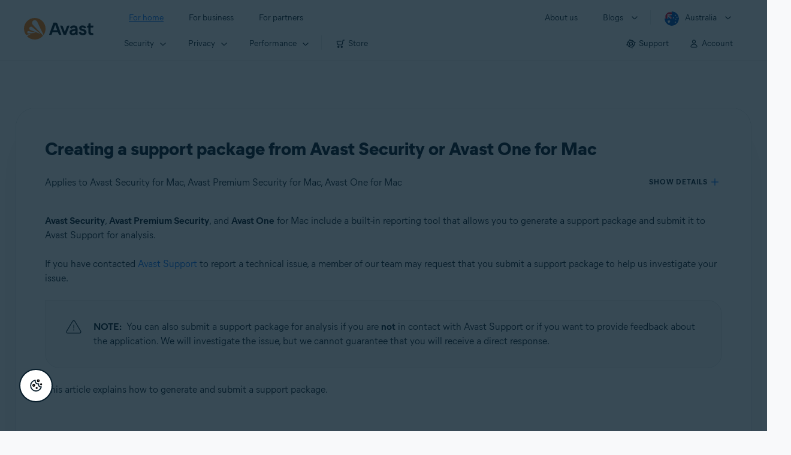

--- FILE ---
content_type: text/html;charset=UTF-8
request_url: https://support.avast.com/en-au/article/submit-mac-security-support-file
body_size: 49701
content:

<!DOCTYPE HTML>
<html lang="en_US" lang="en">
    <head>
<script src="/static/111213/js/perf/stub.js" type="text/javascript"></script><script src="/faces/a4j/g/3_3_3.Finalorg.ajax4jsf.javascript.AjaxScript?rel=1768251667000" type="text/javascript"></script><script src="/jslibrary/1752551382258/ui-sfdc-javascript-impl/SfdcCore.js" type="text/javascript"></script><script src="/jslibrary/1746634855258/sfdc/IframeThirdPartyContextLogging.js" type="text/javascript"></script><script src="/resource/1744102234000/avast_resources/js/jquery-3.6.1.min.js" type="text/javascript"></script><script src="/static/111213/js/picklist4.js" type="text/javascript"></script><script src="/jslibrary/1686615502258/sfdc/VFState.js" type="text/javascript"></script><link class="user" href="/resource/1744102234000/avast_resources/style/avast_css_core.min.css" rel="stylesheet" type="text/css" /><link class="user" href="/resource/1744102234000/avast_resources/style/avast_css_article.min.css" rel="stylesheet" type="text/css" /><link class="user" href="/resource/1748518006000/avast_automation_resources/css/header.css" rel="stylesheet" type="text/css" /><script src="/jslibrary/1647410351258/sfdc/NetworkTracking.js" type="text/javascript"></script><script>try{ NetworkTracking.init('/_ui/networks/tracking/NetworkTrackingServlet', 'network', '066b0000001WOan'); }catch(x){}try{ NetworkTracking.logPageView();}catch(x){}</script><script>(function(UITheme) {
    UITheme.getUITheme = function() { 
        return UserContext.uiTheme;
    };
}(window.UITheme = window.UITheme || {}));</script><meta HTTP-EQUIV="PRAGMA" CONTENT="NO-CACHE" />
<meta HTTP-EQUIV="Expires" content="Mon, 01 Jan 1990 12:00:00 GMT" />

        <link href="/resource/1631772097000/AVAST_fav_icon" rel="icon shortcut" /><span id="j_id0:j_id2:j_id3:j_id6">
       <script data-script-info="CHEQ Cookie Consent -- Brand: Avast -- Script Type: DEV" src="https://nexus.ensighten.com/symantec/avast_web/Bootstrap.js"></script></span>
    
    <script>
        window.sdl = window.sdl || [];

        window.addEventListener("error", function(e){
            sdl.push({
                system: {
                    error: {
                        code: "",
                        message: e.lineno + " (" + e.colno + ") - " + e.message,
                        type: "script",
                        description: e.filename
                    }
                },
                event: "system.error"
            });
        });
    </script>
    <script src="/resource/1744102234000/avast_resources/js/sdl.min.js"></script>
        <title>How to create a support package from Avast Security or Avast One | Avast</title>

    
    <script src="/resource/1744102234000/avast_resources/js/avast.min.js"></script>
    
    <script src="/resource/1713355349000/QualtricsJSAvast"></script>
    

    <meta content="text/html; charset=UTF-8" http-equiv="Content-Type" />
    <meta content="width=device-width, initial-scale=1.0" name="viewport" />
    <meta content="telephone=no" name="format-detection" />

    <meta content="Learn how to create a support package from Avast Security or Avast One on Mac." name="description" />

    
    <meta content="HC-BQFzo6kzQvIaSeSqThgPgILFxvWov4MciSVYc9v0" name="google-site-verification" />

    
    <meta content="Creating a support package from Avast Security or Avast One for Mac | Official Avast Support" property="og:title" />
    <meta content="Learn how to create a support package from Avast Security or Avast One on Mac." property="og:description" />
    <meta content="/resource/1744102234000/avast_resources/img/avast-logo-social.webp" property="og:image" />

    
        
    <meta content="default-src 'self'; script-src 'self' 'unsafe-eval' 'unsafe-inline' https://static.lightning.force.com/swe34/auraFW/javascript/ZzhjQmRxMXdrdzhvS0RJMG5qQVdxQTdEcXI0cnRHWU0zd2xrUnFaakQxNXc5LjMyMC4y/aura_prod.js https://b.static.lightning.force.com/swe2s.sfdc-cehfhs/auraFW/javascript/VFJhRGxfRlFsN29ySGg2SXFsaUZsQTFLcUUxeUY3ZVB6dE9hR0VheDVpb2cxMy4zMzU1NDQzMi4yNTE2NTgyNA/aura_prod.js https://b.static.lightning.force.com/swe2s.sfdc-cehfhs/auraFW/javascript/THl4S21tS3lfX1VPdk83d1ZYQXI4UUo4d1c2djVyVVc3NTc1a1lKNHV4S3cxMy4zMzU1NDQzMi4yNTE2NTgyNA/aura_prod.js  https://static.lightning.force.com/swe2s.sfdc-cehfhs/auraFW/javascript/c1ItM3NYNWFUOE5oQkUwZk1sYW1vQWg5TGxiTHU3MEQ5RnBMM0VzVXc1cmcxMS4zMjc2OC4z/aura_prod.js https://static.lightning.force.com/swe34.sfdc-cehfhs/auraFW/javascript/c1ItM3NYNWFUOE5oQkUwZk1sYW1vQWg5TGxiTHU3MEQ5RnBMM0VzVXc1cmcxMS4zMjc2OC4z/aura_prod.js https://static.lightning.force.com/swe34.sfdc-cehfhs/auraFW/javascript/eUNJbjV5czdoejBvRlA5OHpDU1dPd1pMVExBQkpJSlVFU29Ba3lmcUNLWlE5LjMyMC4y/aura_prod.js https://znb3hblkjhhpwrz9k-gendigital.siteintercept.qualtrics.com/ https://siteintercept.qualtrics.com/ https://*.salesforceliveagent.com/ https://*.ensighten.com/ https://static3.avast.com/  https://avast.my.site.com/ https://avast.my.salesforce-sites.com/ https://*.avast.com/ https://nortonlifelock.egain.cloud https://*.google-analytics.com   https://*.googletagmanager.com/ https://*.analytics-egain.com/ https://www.gstatic.com/ https://www.google.com     https://enable.customerjourney.com/ https://cdn.cookielaw.org/; object-src 'self' https://*.salesforceliveagent.com https://avast.my.site.com    https://avast.my.salesforce-sites.com https://*.avast.com; style-src 'self' 'unsafe-inline' https://*.salesforceliveagent.com https://avast.my.site.com https://avast.my.salesforce-sites.com https://*.avast.com; img-src 'self' data:  https://avast.file.force.com https://siteintercept.qualtrics.com/ https://*.salesforceliveagent.com https://avast.my.site.com https://avast.my.salesforce-sites.com https://*.avast.com https://cdn.cookielaw.org https://*.google-analytics.com https://*.googletagmanager.com https://www.google.com  https://*.google.com  https://*.google.ad  https://*.google.ae  https://*.google.com.af  https://*.google.com.ag  https://*.google.al  https://*.google.am  https://*.google.co.ao  https://*.google.com.ar  https://*.google.as  https://*.google.at  https://*.google.com.au  https://*.google.az  https://*.google.ba  https://*.google.com.bd  https://*.google.be  https://*.google.bf  https://*.google.bg  https://*.google.com.bh  https://*.google.bi  https://*.google.bj  https://*.google.com.bn  https://*.google.com.bo  https://*.google.com.br  https://*.google.bs  https://*.google.bt  https://*.google.co.bw  https://*.google.by  https://*.google.com.bz  https://*.google.ca  https://*.google.cd  https://*.google.cf  https://*.google.cg  https://*.google.ch  https://*.google.ci  https://*.google.co.ck  https://*.google.cl  https://*.google.cm  https://*.google.cn  https://*.google.com.co  https://*.google.co.cr  https://*.google.com.cu  https://*.google.cv  https://*.google.com.cy  https://*.google.cz  https://*.google.de  https://*.google.dj  https://*.google.dk  https://*.google.dm  https://*.google.com.do  https://*.google.dz  https://*.google.com.ec  https://*.google.ee  https://*.google.com.eg  https://*.google.es  https://*.google.com.et  https://*.google.fi  https://*.google.com.fj  https://*.google.fm  https://*.google.fr  https://*.google.ga  https://*.google.ge  https://*.google.gg  https://*.google.com.gh  https://*.google.com.gi  https://*.google.gl  https://*.google.gm  https://*.google.gr  https://*.google.com.gt  https://*.google.gy  https://*.google.com.hk  https://*.google.hn  https://*.google.hr  https://*.google.ht  https://*.google.hu  https://*.google.co.id  https://*.google.ie  https://*.google.co.il  https://*.google.im  https://*.google.co.in  https://*.google.iq  https://*.google.is  https://*.google.it  https://*.google.je  https://*.google.com.jm  https://*.google.jo  https://*.google.co.jp  https://*.google.co.ke  https://*.google.com.kh  https://*.google.ki  https://*.google.kg  https://*.google.co.kr  https://*.google.com.kw  https://*.google.kz  https://*.google.la  https://*.google.com.lb  https://*.google.li  https://*.google.lk  https://*.google.co.ls  https://*.google.lt  https://*.google.lu  https://*.google.lv  https://*.google.com.ly  https://*.google.co.ma  https://*.google.md  https://*.google.me  https://*.google.mg  https://*.google.mk  https://*.google.ml  https://*.google.com.mm  https://*.google.mn  https://*.google.com.mt  https://*.google.mu  https://*.google.mv  https://*.google.mw  https://*.google.com.mx  https://*.google.com.my  https://*.google.co.mz  https://*.google.com.na  https://*.google.com.ng  https://*.google.com.ni  https://*.google.ne  https://*.google.nl  https://*.google.no  https://*.google.com.np  https://*.google.nr  https://*.google.nu  https://*.google.co.nz  https://*.google.com.om  https://*.google.com.pa  https://*.google.com.pe  https://*.google.com.pg  https://*.google.com.ph  https://*.google.com.pk  https://*.google.pl  https://*.google.pn  https://*.google.com.pr  https://*.google.ps  https://*.google.pt  https://*.google.com.py  https://*.google.com.qa  https://*.google.ro  https://*.google.ru  https://*.google.rw  https://*.google.com.sa  https://*.google.com.sb  https://*.google.sc  https://*.google.se  https://*.google.com.sg  https://*.google.sh  https://*.google.si  https://*.google.sk  https://*.google.com.sl  https://*.google.sn  https://*.google.so  https://*.google.sm  https://*.google.sr  https://*.google.st  https://*.google.com.sv  https://*.google.td  https://*.google.tg  https://*.google.co.th  https://*.google.com.tj  https://*.google.tl  https://*.google.tm  https://*.google.tn  https://*.google.to  https://*.google.com.tr  https://*.google.tt  https://*.google.com.tw  https://*.google.co.tz  https://*.google.com.ua  https://*.google.co.ug  https://*.google.co.uk  https://*.google.com.uy  https://*.google.co.uz  https://*.google.com.vc  https://*.google.co.ve  https://*.google.co.vi  https://*.google.com.vn  https://*.google.vu  https://*.google.ws  https://*.google.rs  https://*.google.co.za  https://*.google.co.zm  https://*.google.co.zw  https://*.google.cat; frame-src 'self' https://www.googletagmanager.com https://gendigital.qualtrics.com https://*.salesforceliveagent.com https://avast.my.site.com https://www.google.com https://avast.my.salesforce-sites.com https://*.avast.com https://*.avg.com https://www.gstatic.com/ https://*.g.doubleclick.net https://*.analytics.google.com https://www.google.com https://*.analytics-egain.com https://*.sandbox.my.salesforce-sites.com https://*.avast.com https://fonts.gstatic.com/;  connect-src 'self' https://siteintercept.qualtrics.com/ https://*.salesforceliveagent.com https://avast.my.site.com https://avast.my.salesforce-sites.com https://*.avast.com https://nortonlifelock.egain.cloud https://cdn.cookielaw.org https://*.ensighten.com https://*.google-analytics.com https://analytics.google.com https://*.analytics.google.com https://*.googletagmanager.com https://*.g.doubleclick.net https://www.google.com https://*.analytics-egain.com https://enable.customerjourney.com/  https://*.google.com https://*.google.ad  https://*.google.ae  https://*.google.com.af  https://*.google.com.ag  https://*.google.al  https://*.google.am  https://*.google.co.ao  https://*.google.com.ar  https://*.google.as  https://*.google.at  https://*.google.com.au  https://*.google.az  https://*.google.ba  https://*.google.com.bd  https://*.google.be  https://*.google.bf  https://*.google.bg  https://*.google.com.bh  https://*.google.bi  https://*.google.bj  https://*.google.com.bn  https://*.google.com.bo  https://*.google.com.br  https://*.google.bs  https://*.google.bt  https://*.google.co.bw  https://*.google.by  https://*.google.com.bz  https://*.google.ca  https://*.google.cd  https://*.google.cf  https://*.google.cg  https://*.google.ch  https://*.google.ci  https://*.google.co.ck  https://*.google.cl  https://*.google.cm  https://*.google.cn  https://*.google.com.co  https://*.google.co.cr  https://*.google.com.cu  https://*.google.cv  https://*.google.com.cy  https://*.google.cz  https://*.google.de  https://*.google.dj  https://*.google.dk  https://*.google.dm  https://*.google.com.do  https://*.google.dz  https://*.google.com.ec  https://*.google.ee  https://*.google.com.eg  https://*.google.es  https://*.google.com.et  https://*.google.fi  https://*.google.com.fj  https://*.google.fm  https://*.google.fr  https://*.google.ga  https://*.google.ge  https://*.google.gg  https://*.google.com.gh  https://*.google.com.gi  https://*.google.gl  https://*.google.gm  https://*.google.gr  https://*.google.com.gt  https://*.google.gy  https://*.google.com.hk  https://*.google.hn  https://*.google.hr  https://*.google.ht  https://*.google.hu  https://*.google.co.id  https://*.google.ie  https://*.google.co.il  https://*.google.im  https://*.google.co.in  https://*.google.iq  https://*.google.is  https://*.google.it  https://*.google.je  https://*.google.com.jm  https://*.google.jo  https://*.google.co.jp  https://*.google.co.ke  https://*.google.com.kh  https://*.google.ki  https://*.google.kg  https://*.google.co.kr  https://*.google.com.kw  https://*.google.kz  https://*.google.la  https://*.google.com.lb  https://*.google.li  https://*.google.lk  https://*.google.co.ls  https://*.google.lt  https://*.google.lu  https://*.google.lv  https://*.google.com.ly  https://*.google.co.ma  https://*.google.md  https://*.google.me  https://*.google.mg  https://*.google.mk  https://*.google.ml  https://*.google.com.mm  https://*.google.mn  https://*.google.com.mt  https://*.google.mu  https://*.google.mv  https://*.google.mw  https://*.google.com.mx  https://*.google.com.my  https://*.google.co.mz  https://*.google.com.na  https://*.google.com.ng  https://*.google.com.ni  https://*.google.ne  https://*.google.nl  https://*.google.no  https://*.google.com.np  https://*.google.nr  https://*.google.nu  https://*.google.co.nz  https://*.google.com.om  https://*.google.com.pa  https://*.google.com.pe  https://*.google.com.pg  https://*.google.com.ph  https://*.google.com.pk  https://*.google.pl  https://*.google.pn  https://*.google.com.pr  https://*.google.ps  https://*.google.pt  https://*.google.com.py  https://*.google.com.qa  https://*.google.ro  https://*.google.ru  https://*.google.rw  https://*.google.com.sa  https://*.google.com.sb  https://*.google.sc  https://*.google.se  https://*.google.com.sg  https://*.google.sh  https://*.google.si  https://*.google.sk  https://*.google.com.sl  https://*.google.sn  https://*.google.so  https://*.google.sm  https://*.google.sr  https://*.google.st  https://*.google.com.sv  https://*.google.td  https://*.google.tg  https://*.google.co.th  https://*.google.com.tj  https://*.google.tl  https://*.google.tm  https://*.google.tn  https://*.google.to  https://*.google.com.tr  https://*.google.tt  https://*.google.com.tw  https://*.google.co.tz  https://*.google.com.ua  https://*.google.co.ug  https://*.google.co.uk  https://*.google.com.uy  https://*.google.co.uz  https://*.google.com.vc  https://*.google.co.ve  https://*.google.co.vi  https://*.google.com.vn  https://*.google.vu  https://*.google.ws  https://*.google.rs  https://*.google.co.za  https://*.google.co.zm  https://*.google.co.zw  https://*.google.cat" http-equiv="Content-Security-Policy" />

    <link href="/resource/1631772097000/AVAST_fav_icon" rel="icon" type="image/svg+xml" />

    <meta content="HDvQENtB3klaadSqitR6HB5oN6t2gzFY-aT5vaRSdkQ" name="google-site-verification" />
        <link href="https://support.avast.com/en-au/article/submit-mac-security-support-file/" rel="canonical" />
                <link href="https://support.avast.com/en-us/article/submit-mac-security-support-file/" hreflang="en-us" rel="alternate" />
                <link href="https://support.avast.com/en-ca/article/submit-mac-security-support-file/" hreflang="en-ca" rel="alternate" />
                <link href="https://support.avast.com/en-gb/article/submit-mac-security-support-file/" hreflang="en-gb" rel="alternate" />
                <link href="https://support.avast.com/en-au/article/submit-mac-security-support-file/" hreflang="en-au" rel="alternate" />
                <link href="https://support.avast.com/en-za/article/submit-mac-security-support-file/" hreflang="en-za" rel="alternate" />
                <link href="https://support.avast.com/en-ae/article/submit-mac-security-support-file/" hreflang="en-ae" rel="alternate" />
                <link href="https://support.avast.com/en-id/article/submit-mac-security-support-file/" hreflang="en-id" rel="alternate" />
                <link href="https://support.avast.com/en-in/article/submit-mac-security-support-file/" hreflang="en-in" rel="alternate" />
                <link href="https://support.avast.com/en-my/article/submit-mac-security-support-file/" hreflang="en-my" rel="alternate" />
                <link href="https://support.avast.com/en-nz/article/submit-mac-security-support-file/" hreflang="en-nz" rel="alternate" />
                <link href="https://support.avast.com/en-ph/article/submit-mac-security-support-file/" hreflang="en-ph" rel="alternate" />
                <link href="https://support.avast.com/en-sg/article/submit-mac-security-support-file/" hreflang="en-sg" rel="alternate" />
                <link href="https://support.avast.com/fr-fr/article/submit-mac-security-support-file/" hreflang="fr-fr" rel="alternate" />
                <link href="https://support.avast.com/fr-ca/article/submit-mac-security-support-file/" hreflang="fr-ca" rel="alternate" />
                <link href="https://support.avast.com/fr-be/article/submit-mac-security-support-file/" hreflang="fr-be" rel="alternate" />
                <link href="https://support.avast.com/fr-ch/article/submit-mac-security-support-file/" hreflang="fr-ch" rel="alternate" />
                <link href="https://support.avast.com/cs-cz/article/submit-mac-security-support-file/" hreflang="cs-cz" rel="alternate" />
                <link href="https://support.avast.com/cs-sk/article/submit-mac-security-support-file/" hreflang="cs-sk" rel="alternate" />
                <link href="https://support.avast.com/de-de/article/submit-mac-security-support-file/" hreflang="de-de" rel="alternate" />
                <link href="https://support.avast.com/de-ch/article/submit-mac-security-support-file/" hreflang="de-ch" rel="alternate" />
                <link href="https://support.avast.com/es-es/article/submit-mac-security-support-file/" hreflang="es-es" rel="alternate" />
                <link href="https://support.avast.com/es-ar/article/submit-mac-security-support-file/" hreflang="es-ar" rel="alternate" />
                <link href="https://support.avast.com/es-cl/article/submit-mac-security-support-file/" hreflang="es-cl" rel="alternate" />
                <link href="https://support.avast.com/es-co/article/submit-mac-security-support-file/" hreflang="es-co" rel="alternate" />
                <link href="https://support.avast.com/es-us/article/submit-mac-security-support-file/" hreflang="es-us" rel="alternate" />
                <link href="https://support.avast.com/es-mx/article/submit-mac-security-support-file/" hreflang="es-mx" rel="alternate" />
                <link href="https://support.avast.com/it-it/article/submit-mac-security-support-file/" hreflang="it-it" rel="alternate" />
                <link href="https://support.avast.com/ru-ru/article/submit-mac-security-support-file/" hreflang="ru-ru" rel="alternate" />
                <link href="https://support.avast.com/ru-ua/article/submit-mac-security-support-file/" hreflang="ru-ua" rel="alternate" />
                <link href="https://support.avast.com/ru-kz/article/submit-mac-security-support-file/" hreflang="ru-kz" rel="alternate" />
                <link href="https://support.avast.com/nl-nl/article/submit-mac-security-support-file/" hreflang="nl-nl" rel="alternate" />
                <link href="https://support.avast.com/nl-be/article/submit-mac-security-support-file/" hreflang="nl-be" rel="alternate" />
                <link href="https://support.avast.com/pl-pl/article/submit-mac-security-support-file/" hreflang="pl-pl" rel="alternate" />
                <link href="https://support.avast.com/pt-br/article/submit-mac-security-support-file/" hreflang="pt-br" rel="alternate" />
                <link href="https://support.avast.com/pt-pt/article/submit-mac-security-support-file/" hreflang="pt-pt" rel="alternate" />
                <link href="https://support.avast.com/ja-jp/article/submit-mac-security-support-file/" hreflang="ja-jp" rel="alternate" />
            <link href="https://support.avast.com/en-us/article/submit-mac-security-support-file/" hreflang="x-default" rel="alternate" />

    
    <link crossorigin="anonymous" href="https://www.google-analytics.com/" rel="preconnect" />
    <link crossorigin="anonymous" href="https://www.googletagmanager.com/" rel="preconnect" />

    
    <script>(function (w, d, s, l, i) {            
w[l] = w[l] || []; w[l].push({                
'gtm.start':
                    new Date().getTime(), event: 'gtm.js'            
}); var f = d.getElementsByTagName(s)[0],
                j = d.createElement(s), dl = l != 'dataLayer' ? '&l=' + l : ''; j.async = true; j.src =
                    'https://www.googletagmanager.com/gtm.js?id=' + i + dl; f.parentNode.insertBefore(j, f);
        })(window, document, 'script', 'sdl', 'GTM-WPC6R3K');</script>
    

    <script>
        sdl.push({
            session: {
                countryCode: "AU",
                secChUa: function () { return navigator.userAgentData !== undefined && navigator.userAgentData.brands.length > 0 ? navigator.userAgentData.brands : [] }(),
                platform: 'MAC_OS',
                mobile: 'false'
            },
            server: {
                provider: "Salesforce",
                platform: "web",
                env: "prod",
                dataCenter: "-",
                sdlVersion: "2021-05-05/v1"
            },
        });

        var a = new URLSearchParams(window.location.search)

        const kbParams = (function (data) {

            var result = 'no categories selected';
            try {

                if (Array.isArray(data) === false || data.length === 0) return ''; // Check if the received data is in array and if 
                const resultObj = {
                    'xm_journey': 'N/A',
                    'product': 'N/A',
                    'article_type': 'N/A',
                    'user_group': 'N/A'
                }; // default

                const dataCategories = {
                    'xm_journey': [],
                    'product': [],
                    'article_type': [],
                    'user_group': []
                }
                data.forEach(category => {

                    if (category.length < 2) return; // Ignore if first element is not 'Data Categories' or the array length is less
                    const key = category[0].toLowerCase().replace(/\s+/g, '_'); // Format key
                    category.shift()
                    dataCategories[key].push(category)
                });


                for (var cat in dataCategories) {

                    var firstCategory = ''
                    var br = 1
                    dataCategories[cat].forEach(dataCategory => {
                        if (br === 0) return
                        if (dataCategory.length === 1 || dataCategory.length === 2) {
                            if (dataCategory.length == 2) {
                                if (!firstCategory || (firstCategory && dataCategory[0].indexOf(firstCategory) > -1)) {
                                    resultObj[cat] = dataCategory.join(' > ')
                                    br = 0
                                }
                            } else {
                                firstCategory = dataCategory[0]
                                resultObj[cat] = dataCategory[0]
                            }
                        }

                    })
                }

                result = resultObj['xm_journey'] + '--' + resultObj['product'] + '--' + resultObj['article_type'] + '--' + resultObj['user_group'];
                return result;
            } catch (err) {
                return 'categorization failed'
            }


        })([['Product', 'Device Protection', 'Device Security'], ['XM Journey', 'Technical Issues', 'Product Feedback'], ['Article Type', 'Instructional', 'Product Usage']])


        sdl.push({
            event: "screen",
            screen: {
                location: {
                    url: window.location.search ? function (a) {
                        for (var b = ["ASWPARAM", "aswparam", "_ga"], c = 0; c < b.length; c++) a["delete"](b[c]);
                        return window.location.host + window.location.pathname + "?" + a.toString()
                    }(a) : window.location.host + window.location.pathname,
                    woParams: window.location.host + window.location.pathname,
                    protocol: window.location.protocol.replace(":", ""),
                    path: window.location.pathname,
                    hostname: 'support.avast.com',
                    hash: window.location.hash,
                    params: window.location.search ? Object.fromEntries(a) : {}
                },
                locale: 'en-au',
                screenCategory: 'support',
                title: document.title,
                type: 'support Article'.toLowerCase(),
                name: 'submit-mac-security-support-file',
                lineOfBusiness: 'Consumer',
                screenId: '',
                kbCategories: {
                        brand: ''.includes(';')
                            ? ''.split(';').map(p => p.trim())
                            : [''],
                        userjourney: '',
                        platforms: ''.includes(';')
                            ? ''.split(';').map(p => p.trim())
                            : [''],
                        subscription: ''.includes(';')
                            ? ''.split(';').map(p => p.trim())
                            : [''],
                        "categories": kbParams
                }
            }
        });
        if (true) {
            function removeUnwantedParamsFromLink(a) {
                var b = window.location.hash,
                    c = new URL(a),
                    d = new URLSearchParams(c.search),
                    e = ["ASWPARAM", "aswparam", "_ga"];
                c.search = "";
                for (var f = c.toString().split("#")[0], g = 0; g < e.length; g++) d["delete"](e[g]);
                return f + "?" + d.toString() + b
            }

            window.addEventListener('DOMContentLoaded', (event) => {
                var elements = document.querySelectorAll('a.dl.external-link');
                for (var i = 0; i < elements.length; i++) {
                    elements[i].addEventListener('click', function (event) {
                        sdl.push({
                            "user": {
                                "download": {
                                    "products": [
                                        {
                                            campaign: '',
                                            campaignMarker: '',
                                            sku: '',
                                            maintenance: 0,
                                            seats: 1,
                                            quantity: 1,
                                            currencyCode: "USD",
                                            category: "Consumer",
                                            price: 0,
                                            tax: 0,
                                            brand: "avast",
                                            link: removeUnwantedParamsFromLink(event.target.href),
                                            offerType: "download",
                                            localPrice: 0,
                                            localTax: 0
                                        }
                                    ]
                                }
                            },
                            "event": "user.download.products"
                        });
                    });
                }
            });
        }
    </script>

    
    <script>
    /*! Declare GTM dataLayer */
    window.dataLayer = window.dataLayer || [];
    /*! Dimensions to dataLayer */
    dataLayer.push({
        'contentLocale': 'en-au', // Replace with correct language locale
        'pageName': 'Avast Support',
        'contentGroup': '(other)',
  "articleProductCategory" : [ "Avast Premium Security for Mac", "Avast Security for Mac" ],
  "articleType" : [ "Technical Issues" ]

    });
    </script>
        
    
    <script>(function(w,d,s,l,i){w[l]=w[l]||[];w[l].push({'gtm.start':
    new Date().getTime(),event:'gtm.js'});var f=d.getElementsByTagName(s)[0],
    j=d.createElement(s),dl=l!='dataLayer'?'&l='+l:'';j.async=true;j.src=
    'https://www.googletagmanager.com/gtm.js?id='+i+dl;f.parentNode.insertBefore(j,f);
    })(window,document,'script','dataLayer','GTM-K6Z7XWM');</script>
    

    <script type="application/ld+json">
        {
            "@context": "https://schema.org",
            "@type": "Organization",
            "url": "https://www.avast.com/",
            "logo": "/resource/1744102234000/avast_resources/img/avast-logo-social.webp"
        }
    </script>
     <body>
          <div id="ZN_b3HblKJHhPwrz9k"></div>
    </body>
        
        <link crossorigin="anonymous" href="https://static.avast.com" rel="preconnect" />
        
        <script src="/resource/1744102234000/avast_resources/js/article-scripts.min.js"></script>
    </head>
    <body class="en-au first-menu-for-home">
<form id="j_id0:j_id40" name="j_id0:j_id40" method="post" action="/avast_article" enctype="application/x-www-form-urlencoded">
<input type="hidden" name="j_id0:j_id40" value="j_id0:j_id40" />
<script id="j_id0:j_id40:j_id41" type="text/javascript">anchorToCtrl=function(anchorParam){A4J.AJAX.Submit('j_id0:j_id40',null,{'similarityGroupingId':'j_id0:j_id40:j_id41','oncomplete':function(request,event,data){hideLoadingbarOnBackendIsDone();},'parameters':{'anchorParam':(typeof anchorParam!='undefined'&&anchorParam!=null)?anchorParam:'','j_id0:j_id40:j_id41':'j_id0:j_id40:j_id41'} } )};
</script><span id="j_id0:j_id40:dummyPanel"></span><div id="j_id0:j_id40:j_id502"></div>
</form><span id="ajax-view-state-page-container" style="display: none"><span id="ajax-view-state" style="display: none"><input type="hidden"  id="com.salesforce.visualforce.ViewState" name="com.salesforce.visualforce.ViewState" value="i:AAAAWXsidCI6IjAwRGIwMDAwMDAwWjNTZiIsInYiOiIwMkcwTjAwMDAwMExYYUwiLCJhIjoidmZlbmNyeXB0aW9ua2V5IiwidSI6IjAwNWIwMDAwMDA2cXBMTyJ9HJ6Fr/33DoMwboxUCL9JoY1c8xzAYEu8Mli1PAAAAZvAPJ5m50FWSZ8fANCmvMtDbq8uHoqf4Qi0diHGA+KWHENPCi2JUmpVSZwHl1xYE9+h71isbPiH8cijYh6y/56qzoOyklvBTQ/mL0CwYoWc0x39w6xwXXB4u77utOIhR8M+1j66KcvTFt2Zcngj2CTfc4+YKOMz2U1fBnB7lAbNN6dImXDi3qc7Gz5Fc++avmhZU4o043u6lr5vP7kFVoFhYpfikqa/QVjy0qw2TzIACbCjbF+vl0F9/A6+EWz8VlF5fU3WDUxDhW86XVsbgcATSx0K4pYYNxOsdz5VMO2PQT043swMj1Uqo/LHlhh0JwVO5Kul5EX6wpV+0iCnZ1+XLfdUEeC157m82hqdGGf8EHR+LGMsW/2l4MppCa/fW/7hfW/sJGWMyZ/34SaQgX60uSAYfbnUQur1iWcXRQFF3x9QIKuOv0GkwlvvyN5kzQM9nbKJxi/MrMARcMCw3MPmOVQJGjT3Xg5k56oJ8WqDoKfH3Mqix8I4Wq0+FzmCzPyqk5PsVvC/x+7p4tjwy9hO5S3sHxTXt+kYYlIZESqmckBPxvJ5bZdLtx4k0AFffzf3h2T+ATj6iP69QRKF+laVQEZC9HEzmaS/ua1UNervuYBTzNMjlbf0Iz8o4f3Aj3ORo1BPRtp3ymyzOSxeJhc2Gzq5rjzEUe2q+CG3fplI1tjkan1Czo7F8O4SavwbgQnorTzd5cUv6iy3AW6cOJQtHsl+miaX7UjQvCA0lPYJM5q8LoobX/fhuq7lDAODPFVCi/9RKrsHGSW2od2znwS9u8furV7A7GjmDBmyGD3UhxSlFRJDduBygobWnt3YCral6nakj6/wwY8gCt0Wmw5CF4nTJNBp3CBS2nm3fysLcXtj2RaNB7l8suJbMHT6/CaZzcovsvtQOOx9A/a/H69sXkJTBM2GraU7rPqusDjvIDgi1D5MrvFZKdFsKTeqBsNVCaxiwOnKx9B/OhddwITNMYfpcz5FBaVY/gDLl7BMJh/MO5NpDHQ7XWFCizo0m0PLDjMIUteix+ualpIgq9/s4AfvFfccUL3MlY+qoRZNgFYfNDm9LF+LzZr6DrWgLp3dH6JN0GpSGV4FDNRe2AmG4dfxo1/zU78PrXpRP9BWKX4sUlBZ9GGQzcci4Kfe/+xmz2LBby95VIpr6dO8RPGTHCPn3W8zI3pt6HIUWaYWcWepObduO+E9rSxOup9wPbfz/Um0OQanR5KtmB+yrHTP+yHn4JhRQ1jCWbKM3AYGz43VR7rm2zub9tdoLJgBj4IrY/TdpXFRzDuzRlZywoRo60e3x9oy48Fa13kgo2yM40QFHocCbdV9+tIPr4hlxQNpeRmjnNXgGOHQtrwKgI90Miu+4qpKXLV5rgu2bxtKczBTql/fNYa6G5c1Bp5lC+c7zNeNxZiq+H1mYQ6bn0jMOFae8xknZpbwcdkl8x25vLksKcobXaoJ3hL2Kz0PDfnkdA9QoVXYk7ZTyDILcpy/[base64]/12SNlKJPmjeZvt3XZwcrvSAhen8aMeE4T+ugJCN+xyJEWUwmL1HFGqzO52jMSdE981Xe463JRX0XNlUnin7RT5BMSWp7LNNtF+XrPHV84LBnnyBg2n1ILT5ziTeatNFi9iyCILU+WbD0T1pOSQwsNp3FKJu5q3lu4/axQwp0W8SRciJRlB+z9d2OXjW6kcg4uB+mTyUlMEX6DpSMT32amMru/Dp8483k9UUeAyVy8GCR6DAgNno85FgcxtikJdwUxs029x8dsXTNVfEoSQ5VLdF6u3mpno5V38CpypSDhog/[base64]/U19j50lyv1Qu4m1n1u1OfeZjkvBm3V8RgsMg0HjidXA5N+9SfTtAd4DqQsA6Ub3PLQ+cwVUGg8ht1MICGuAu8aYXHrQiDWCSpRuVPfhS8GgkRJxXjywDg+/huFoqTh3/33mje2g7qCnRaHzAsJsFR5nKvR9MQemb7gxFAzeYvjAICpWuY/+T1VcXzx0hBHc1nN/k62p0BPO8au/nsskvfjhejrKTwGS3fieLD4HkzW/O+4nARSIpXUWcUKvOCKH6HA1MAcagoAa4cRiHSMdvfZTnTSTKgQAD7ch+npVU0UJiDXq96JkzgbEO9SP7ySvNVzroI9rtCqIWQNx2cQCCt73iqnURqIGGR0/H9DsTvaVTF3+SMigLaA95V5y9jVDWouKmgwWEAzl+CLW97k8qaz4zWbuGzgGEsiB7ixry1LI1A0rX3eWaUaVFRZjNJqp8nKTDXTeDluqyC/BKE9iGYTFpo9cz2vtluaGBTzMTskYWgdSoXWOg6GIy4c/CFMJ91EVriABSY4MkPD/eQYUpqMqiTh+Ef+wf94SNn2nujXB7UdSGpm4BWrQDmgy/Yv9t98uU5OitYg6bau2Ej15SUAsWY3cJ8KwfmzenBhujOpeQRSfaw5shSsZUvCFA8qb3Pqh2eq8s/6h8inDhRchOCNIAhjTKtTeaRwAl3fCMWpQ4Ehl1DgJbvkeWHWWqwd5CC8m8SAVQJ4PEnmQzeFU6JfRbM3eI+hTwQBPxadpoa71kxoSMfRtK2fIot5YOen7PzAmSAyFVhcHGfQtrJxEzY+t/EsLnZuLPY7bZzAoQ1o+36dZMqUdTDgNw1cT1Gs+hz9YMG9GSqh8u8tCApR5dGGZfVinPdxfe9Xpdk3neP91EN3kmEGpeT/ZCUJ7k6t6KLpJf/XcttBED6gxKHFROvFc1OajFhd05O4Oa1kDvW545zZob9NEIxg2hXJ7JTN39NPIMd5tD/rSYqVJEWT1/5NFFy0jfr+voBa2I0zre9zyrnRL33PRXKXqbLnGQo4xq4YAnyY7+385gtrvdzAxUyWdr1kgGyZv9hMwB5lJE5tTnf7yl34IPYAvQFEPG4s4afZ+NXcIlnP6Ol2Uk6TREYQZKDPnqdY302K5qMWCJ4P5CHqLX/7cG3mSd1AsZCVhxts/cpcSl2MiN5cg918i08+DjVM5DQyEquS4CIY7F51N91komYTpTxQUV0kLTNTK94xphWaG4tbfz4FDLXEM6nzn/C7AbRLF5VeejZoW1OWb6ljRjLrtrSSDnteuJ/lrUbrRtV2zL/yTVcc+BTyiE3FeXKKibds4GFno7p2aAYpBu9SR9VAJv7oYCuRnGKhg0zXCF1zWb6xltCISYyKJpCv/OfiE3uT4+9ULE0VyCazHS7f9K9xdsxuez2QnukCTWsoHULZ30QFp7uShovcOLhNIpAmm3kf7dD8dKqOascqePUPm1kC2cYyvWWJIsArprnsoFHThcMDx/poNBcHIRsZBkiLhqiwG/++sUudFjq4/WtAGSMsgS6MhSMffAA1eSKJ7o/jJxZl/pr7ZIL1Dy9EXIY14ayuhVRCdeTE4sEApEfIZIUIOqFdG/x3GjIW1bQ6TSQI4FLjEvuBdxksJ37yz48H6ErYXhnnh6BlkBqzW9G0JsfALvjTFugVdFpTKzNL3/nukhQkhuPt2tSe68vVb/5R6QS/p/[base64]/2KRrQh5RMv1nJX5gle5PMx8IlPrp6+obMkyN0BnFYrud+5/mkf40qt4F01KqdqQi/LwmBUoclXmZ5oB7RGCp1EWnB4M+yv1EDSczdDAUO3c78ba1lrFCwZJcrJFzyk36m6rsKAZkfbHrOEXIRYujYOfkPifutVAnVpF72U1ZwQGIIkql3cku9GDi8oqFNzw1Vkb9JNC7crMzp0virCaYiuEBfVfr3qQz0bh75Cvb9gFIAgwP0fFL9oLW/C/Xif9YPcriw5oJujlabTPNxJkYnhGKvfMvReoRdN44/XIBO8hqwRF5R8rkPvYorvG5wYOfkwXQjaQqGIu4ecCR9BZy3LhWL6BnoQvQBax58osJ/nrnccvYly1SCijdN7+4kZBgICsVwc/HThv+E3su/Dnxda6+YRbEiF5iWk38nAHmAvUX1I4c3lxZG+wSlBbUDNzyMLn11R9vGrONUHKXeB5+qgiHInlF7zWPwYU7r+FwdRtLdxITYngwCJbaAsjI9/mrBNhYhjUFSwX8Q01k+KRf0ZbqhI5n409hnGjBPuEZ5y0JUZBmRGptZhZfdZQwfsQgw/CnQKwwu2hxGAeyvS6uss5eLzNps5iq2LkMVRKPJr69nygLRnJN8TrsCqzzZVFnojxXjyFwRtmEVP6o4PCxGuL+mUXOu9/mHlriBQEifGDEYynIbVPOAKUUFIUEYNzqXncbV0edoGa9DUTVgJnLOr5jrrTHxnQuY/MYgtOD4sT46exSxk4PdUhLettd9/0q80NRiVg9hAtXLnOi6NtLOMAlZeRVgzNxzAdR+h8u9WarjQ0v2ZpWBnTuM4YNppe7G7Mnj/utmS11AnTuN4k7eVKHVh17C/RNQsvGuMWRTH6mkO85sT2MD/M/MiQmJ5X5wz83L8z5Yg5xLOYcp7t4txUU8QQaL2S8KIXK55LY64aKrtXXw8Sts4jXsh47toIdiBZi1+KvCLqivvuNlzWGN/5y+s62uXWedsTuBb8lsaaH24xjtp1lSU2hTwSWtEGQ2k6VRkJD57KTJvOk9pTeICT4FqO2Xla2yLzP0XrC4QciKFDwjcRBakTxYcyv1XXmDbW6EjKyuhgtanR3xwcyjaU6QcGjUE2Pf4ccd+iQGb6m0Dm/Jyn7iYQR1TjQPifsAfhGjxIEyLB9dANVpElEQ36awnBTkrchAizTjqv8OJyIhMRFhuGEe+yhzSGW71njZi6g34UpptXNUK2249cvvwruGox+ZvZNH6t3SJL/CtER1MAD/[base64]/[base64]/jzknstiYbCv7FDnSIDYTCKPLZMIQBqsZ+8Di8+XFSXTSEUwyYgUKkJXkN3v/f7WoDpnKaVcdO+zE3SSrqqPwwdpxswyyudwmzhnIBlBUfnjEY42G05hAsZafBiBkps5364PDb8INk0FsmSrLAWvDH03He+F/MmAW1ouJ7jXSn4QwUAaqoDDaccCdBSRCYB0znx/aRmzUenpNF1HTWKbcipCylksGYjLDZLSxXqjhwRKmZFWRgSiSPtJB9l9wlXcY3TZifvPCUqHrmelnPhl9alaFH6gpi76PsrGWnTQO3mKzNL4REKi0Ix2Zylc+wHOuLLtJQ/h+nGdheXmqm/tL+0fU17D9VLxBe6djH4G74iuEdQHLcCS+RSUgkjKpa87Jf6/nrleqPWQUWxhOd8cOx5HiJxw3UVQ0a4Cs0wz+9kJDfsaoBmRjRgT05fYMbvOKT/hhVYyolooFjbtwtwGDlYqA8BRxw36w5ZbViOE4rQKBZjAHIoSiJiJMO1RxBS20HQAL6j8plAM4QHgQwfIaEwNa2yB5vpc+H/3ZfXnpC7W54Ise7RQk+zlkz3iXf0fd8JSOHi+5RI34AkQUbTfdAWilUDXnBIH/itxdQY7F23qrlJrN5AL6/[base64]/5S9wNFdmp6xeo46/CwOlnLoiFTKBI/itukHUer+hnXsVURV0u9Xhw4LA/DsOGqrqJA50ryLWIPeOLrQfGtrK5snheS5Hoa2OowqQOFLpEvyTfIqeL+z2J/YhlaUgRXDmxf8ohoh5dOTxbJ0vT090KBJSIOpjhgeQNkjMuxqU9oxbjWGVXlw3ox3CE5y6nH2eI3i5yFVdse1PCYvXD/msXQaMatCF/97VOIvC+V/Hv9EHz0vhpvkd6ZiuQgg+WSwJlnfYndsKirupZkflEKmG1kpmUgWcM/Qypf2FJUkY/xOrHxMGnEZvEPug22eICWa8G/e+fsFL6mbqcYCV0tgYtDKznOghJ39DCgXtFKz3bFGmNt81Zz3AUQX5BRYtSPcAa8fSB2Gzi3XjevHaOcT2IZVOVJMR/RsX70NV6lnwyet9FuHw9+Ps+RCLqmMdBN+mLWD4VeiqpWI7UnLTZqnhg3vne5ur40Za2tN/1WqJ1pvxxSz5Y6QkD6SO6qSrKyrMKXARYsyG4DEvaX2EdLzsok+p8DxlJoMoldDUobXyFhDj9Yj2UjdIbVQ1jzhxhHho0/[base64]/7CHD/JWVp9vkytj4Igrn6wUQ8amk7d2wYaAdbmM+KZFL6tZtooOs/[base64]/tFS56B7CPnh9X6Xj71k1xh/[base64]/h5kBnAzSqPAlEWmNcpl/0kf1sBBREg7C3vjvUF4YYVu26uygLKwPL7HYinZXJqC869UkduyC+dk3W51NWwczOKk9gpRKIpRZLP5n+P+rJ34yAdgPpnrjCfCQ2NziXfousdKWDQVwFUfFMRewj3lTQ6jaeRmoFeMS8Jgxs/gMkfbkq7UA927GbBTyNjGJbaCH3V20uEqTYrBSVI0QW1owDgYyfPG+tstuwM5VBmK5TPZcZ8cuQoXje4ys9OCwla9C3W4s4IQcvLaeSJq9mTFXh1eSlg42URlADCV0+TICSY0n+lAYD+P7jow4wddAuNVJNc0PXv1tCOF/NmnCo3kXM3mS+x1WgIv4BmJn3//cTr/[base64]/gjTjUXWa1EdcytZdvynnZZplbJQ7muq7Tmj3zg9dgXGlHB+rf6BCe4h2nANZpm8acDbfrvvVw3oD3gq/sRQJBeV4pc+hco/Rsscu2g/t3GwCCK5BPuND4wwVLDuDDT2lSnr9nKLUuA01jDUrCvbp49ZXKFsZw85yhShlxdtWjsfeEsYalCxzGxp0GpDxkThM5HRbKY63Ga40sKGv6c/k0Z/XQJXoXvMN9fHo38grGL8jr9J/YQpJhhxg5EUGtPMQTKqIX6wWnaCTQjNmy3HpdIBXpm/PnJ0emMMtji9UxYZrLfyJc+y8SXStoWa3jGizyTM88E8fmO6L93KyefLYnhRWfTOHrFz0us1OH5QarKdrObNAndYLj1OgKCLGI9fnwVZjeKBE8aG9pCIjPmYqszEnyENYip4HQNxdNcQwG9FXVmzUS4B/R/afSjH5hhPvXK6G5ZH/iYKD8M0XxN6S1wBdK6iNYE6lMeB8iAWVdnf9O34AGyQCtJefmlFW21me62hvUa0dUgRgvfa7CRlBZPIs/ouoxu0a3jJ+jDrAt7kK87+O7VsiK8ATnV0vbmL+JYUn+Mmnu2mPU+5xPArB0EhIocBvnj20KJJ9tl8tmXKBKJrYJt7mxZcPaybyQLCFbq7f4eu7SUAY9GCc21b40bPBbO0GCQmdYunzzfLPpw/5sIjR87KGQYPBo8B7CBjWQc2ah/YDkqpwxumFQlNhjNpiHLB8hB5PMRwqcNbcyGz4VnMDvQo9ZpcnTzpJc40FEuw6ZTZoxvC4NF05w3s50bpZrIODXOvHUGK2eD+jk4RpH5c5aTo23/9NiAjeE9eqew4U70ALUHVP00SIEwjLDWgqyQR5flqsRh6xA7V0xRo1zNb8GbDUUs0hGWiTq2VRaMv/24WsmNRuppfZ2C7sBlDWkHEWcqsmaDCvNDiSwcyEJERuQ127ms+pmLY0y+ymmsk0N2pN/M6L2svIwcwErxTOMSDR5yF6lJB4AzMOKLlyYl13F0T65Z3HyeFdOnGR/fTN/sPAd8Jg8AH/tvdxLd+egGofSTLM+HglQjd+s4gC5qCU1JYZyO10gtIfVqunfJrze+60CnDrpiGLwoyJyBLUuPKdKChmG8DhWhEVddrhyfgdmkNV41qLId2QbqLuE90sZMai+wxjTR64YuEqXY9jVALUAFjypWHVCmHteuK/XbpuVW+ml/apsM68oZ/FNqTeRKaZp4RpJpT2lMHFRJaF7cTtEmg3W5lLyJ+5RY1ls2iCLyF1YbfAbfKjTuQUtzpJhHQ/jEY+TTPvotrJfQKnegL9yth9QvhJsSWsK8oZNqSw9TGz5ObHDdbP7R8HYqEa1TtqRa383QI9o4PWCTYeOuZmJUqVVKR8Rn7VQCH/uvowZ1Xy5f7H8+5A9E6W+kSkSGkNZmWmtZDK1aWZQm6B095Cv1gKm9ycqwrmlPmnCWlfPem4mtY6VjHPicu+F1EO8wVcBVnysN64pdCexRECMz+czhEcz2W76c0kRMu05i4vykZjKqCPHIFE5cwYMXj3fmor2W6/Vz5T4JGMQIuRuzqa27eInlGeGMBYzGUXCxTFeIGXIutOa3jz+OThb6EiQV53kJGN+KwOatyNMCbWNE71AOC2WEL3Gmp0HumBaK4UuBP8kAqBKrM4jyNyJOSx8zeZn9c3f1ShP+uVGRGhVa4rR6lwHJjAYB/Zz/Ph9SP4mFm0jMaCKEqXH9my7jq16966uR5RJgUfopJUxlYFl6aK+FEbH46hXxiK7qqv6V3thSzOMvnMYAYR5jFG6PYDcTScoSNaggySJC+wmmcSIFmdkUj2Nv8D1Ppeqhvk27IbQJnoPY8aM8b53nBM9wOjTB7F5GsnoI5R0K+ffvebTv4/EQ5YcLdCyBtfSIuz7T9A7gEhJ3DBLuc2wT2Ojjh6ojs7lk18N24NwvZ+rF1udCSfJBF6O7U1Pe1tHtGUBB9ug186QmTZ5GVy7BGbS1ooa1X2j5LSzj+MBneUna/PIacq0xeNSoWtIuV0ze5dZE7YropxxhPmfMF8Cz4BGLkhxxUMUhYpORxq57tpdiSm8sAjr+nSkYrCU/[base64]/BVHzxoyOxjB4EBlFLnUJC22XobUmRDP/NFgn2iPRaRuej5eH5UsHj8DmD8zMxV5lSO9cKsnl9Xn8aa+r4SxmhoS1ZkdCjXoQH01gnQ95fI2eP1tFcJq9iHPCFSj5j1psU5Z9K5Lt+dPUpS649/4M18Rcc1X8qctY4q6LSKvYpsDTXPDH5dAs0kQeN84nyot/dJwhKhCYDHjkvL6yM+FcLfI/KkmBy2SJJc/xBegTTS2ejrdBi5kJmQXZW0QWTBcoChF0EVpZqZiuT1K2lml38mvZqjXHkTg4AlKZcCYF74wNCR4jTmFbWrAIB7rbqYAcYj716bUQOMszTG3ePPuADkxtKhatfIq2dKp/5Wu7rBsPG4dMQWKFirpt3u6347XqiM6x7KcydRnMN2GTBG6NeAPHZSdVsPlIWsyVu3qFZvMzh3pGVwKhD2FPh6BDv/QmEgYjJlgu7hqOl3yGTJVTU6PYsccYOdbPKIt9nNKHEmZTjNQLBOuYU+nYIcF+/6Qc7VNh47txNi4PrD8KqVfqCe77saG15tGiIUsD8AV99kuWuJ20ERGI61fsPcUJZwtyktfh5L90zXBpS50ZDhQR+QV8xl86O31j0e/wA/mexaLMSwF4jI8QWKgvXGYYuX3gVEDxposL7JemtdNeuv+eJ6wfoqVXe4uMLWiRLR0g+mS6xbXkiPBZq8FTYh5vmkGF8v+jPoR2oKpYM+CVIGO3c8R2fw8sJS/xxXA3tkx/[base64]/qhqC2VzdW89h4c7wn6NP7L8Z8FB/uylo5aWc2HHk6K00cgkgcLM0000vRts047pD7cTouCQLtB69FR1+9HYbTXtkkbDBiztTpjq4ef6JN+aA0pckDaa+8M5DIjwcbwtnPJcicAp0CLpA/5k8VdscoxTy5n2uU4nogyowzRQl1Wpcv6rMnqjF16IBXdcvoxwHZrKUbAAVRmxAQoAKmfvfECLj01rs2eYkzvEm7mXyVce0jjCVN+wkYi3PcrzLdYCyIZrxcRRB3pKvyovdNS51gazIldQ0JvSwclbZ4rvq3LNXw9zhaHQQM/llIRgESxbK+n7tOM9ahnA83Jum6XH2t8WSnNAPkuk88Ftx7FtWCj90sq3UthaeyrpWcI62yyLm3Ma/KHONLmaLf5Jx14ps7niuxnldRYRZmilcbvffbie0jAVOGlQyxniylz13RE72UkAfmkTb++UYGDd+FCzfCfvbsTvYQgNCTFsFtHqR2wcluXLihw7V2WEMMFTmWNurNg/DusmRKVzK7GBVCBqhKnItA0SgYU2CKGfc8He71s9ddr5+iXIkhTxtOL2TwDvDqHUOM71S5HGbQ6i8OKOZLpTpoAjcl13+PBfsoWkI6RUzQCv3mdN3kG/1MAlAYKGp4uXyhmQXmhpZJQnyEF2ZEy9w82DI5Q6Gr/[base64]/Ru1hzwnWeByCd8FLq2vK96PZxVdDsIYaoQqqTPIB95IROOheI/[base64]/Sqdzloa96WGA+vlRoCPMgcyuwb3NPtdANHzNKQ+nG1ikNmhEtLSo4Eq/nfusFl5JBO04yMsPy1EwqCXyEZ86/[base64]/Z7gjVEPLHg58vttGOWqZWUNUF7EQ9BkfKTiIxKo/b6Ov2Qvi8jjxV2bC7cs4wZ4jEYxPX4Z0YHytg6zJUDt8x/1df3Hs/ZpRoUBWkPgkFvc1OkRS9SiyG6n2kKKEU08egZhadg/oiVd58BmTqDiGmiUqXw+NSAW/e7GpCAWD9bSDfvX2IDTNpg7/aJWNs2IhycXkgu/N7ClrZanbG/1dpL68X4XZ7TubrhOnMH5UNf6IUH/ASxDLmtXdUDMpA6BB67ohkxy/Hk/RRgZb91gkQuqtEQ/xsM3Gd/fJcD5tj9RlLzHuYgq2uQ6KdydmO4ec5BN0c9VKpqnCqC/tRYNWhT8mbpupkl3sX9+DIgpA5eKQwcq4bjkTh+uMnCTaDbl+Otm6veCHoVzTaUg38GSMJcqHUqOhMUEdAM30/FrtQSOlTpt8B3HeB6saSvKKgyI3lsYoWowNCzHE7NaXvbx40rW5xXs0ByOahZ8RAhGBUXfmpLMKdPViHEP6LiZw+y0HjsR5pfQFQ5XHy6Bp5qbcxjzOQd+3tWypFaJeFMRxX7d6FNTMd0FDZUgpjlnu/RQYmMbyg7J7rFZmCB/[base64]/7PuHOV8sHCkuk0LxFDj5HUsDHeJpsBxAZ6SWHra+EwzpYGKUBOImfJcWNmCpMe/wwVPQRB7aWH3haiTLs/zv5J9xcnK2iNUxgmNkuCwfnUXq6gXVNPwsBEVr9rr8+lZdw7RoaWd4IkanEIBzBzWCvWt4Zvv18J9l7wmrRH0J7DlX5tkgoIbIf3g2mdrMFTeqAZS19LTFkU4wD5HVs+ADvf70g8Bo8itTs0+/AD+8b8fe+Q9CpbjYfxC+YTr7uuq/HNTxvDUJQ/ruG+Swo4n1x3sYvdYsezdFnlW2Nc+U7LgGcRwXu1Mt7VxrEeyKoqSMAxn7EOsU34LhZddCqjDyeSSF2BXjaLrMFkNP4GLa7UIyRDiU9GRk6rJ+gMOddU3xBcQ98cZnPoP13H0pQnI+9XHaxOhXSdMZPD/XNt7I3SN0lX1iWhfl3O8ZYcuIeALEjdgp0k68ibZoxB2pUWyld55PJ2419jxKJzxlxNPBoKZaOz/Z3hKhpIhOQBOGnXlXVagLURyuac2F40xi4ezG1m6FQ6TL1286sQQx28TLsmg0uI1ZUoWhBPTuPGi+cpVP7yYbIrRhY2WFiTA7ar8Hslib1T+6EJFf/W1pKjcQ/BQFkCbxHz/[base64]/Pxj80r19E8C++zHvmrXXUEujvH1aZ75UJ3O4Q24FmDENxqRX04cd1ZrVdot/8dDU5wa01EtoZGL57xxJGkLzU4WmzmeN/4X0gkQXRHfnDYrtzeSjI9jRINTMTQcgTKnJmAjxhrzYVGKYQx1wvrnLi3/Jc7BimW01R/p29XNnhZknacSYQhbmfudxpE5NuLJfOdiy2fKlAt7iYJc+olRVBfHg77eFeLjz8c4jFtWTaz9o9wJmmULGx6ddUzaYnmr6Z8z+rgi+PkwOhOo88bxuD4kWQtSC/l/9IGm9aSq4DR+tt05/vaHAYtiSOXklZQjVTxhHEpMmPGat4nGYrQSMUx2k4ya1pg92W2WuNBZwFyPflkxAfspY/jQ9pxH4g75kmFk06FlVyYsV1hw9MXpnUcfWA0R7TADZ/dE8lj7GTK0fB3pGJAdLMwXw7X2HKxiIOlf+eDDfiZMnza8ePtqcU7kzpFOF5cZQCsTJbiSXbX7sIBt/ng0nBlulYL7fdf1GzyxAMpTQIkabymXGn5HUONKpXnfnZz8/9VrrY+075xAF2jTdTM/2DPVmxaxf8IFsp2/VfTNxKP1Hlgj8Ue6g0z5Jz0ms259L+gvuI/D4ICd9THG1hhihr2iItqNlFTfddnkixC1HTLxIVBE7Qeqr9NMPxBoe+lUOr+EsVYK/kFwxnjf4mfYkdOxaE2dTy0EMWXA9OebbfRRz/9GoyYE/nQes9QAb8PE2CD2s3pmzcQ8d9mFevFgQCLR8CWFdp9DeVr7nZqibTlE9vqoE2/cipB13dis2bsr2UEIdSOX0C/0litL0lt3xpEZnyBD5TXLWhxsRv4Uq0LsvRTUZVh0z9N3kHh4d94XoblcPZs41l32xQFQfKqyTqjNyKsdwayEsAv+zN+nquaVARQulUQBc2tKgsdtpc8Bd6TVPSk/OPCgRcl9vzuvEKyH3qD1xiXmwkw5/FqvOshLsbkCnnZeYt5pw+CZ/vz8pBDGm4qk0HXvsJGkS1hfHV6eYvg+8eqdS5QqqV6yx9SExtmKO48aJJg8PC6kk4oTLiTteWx825gzvgOWsiawtADj5OFN+bl+g2Q90a0DnHduQOEpdMrELTPiWIH8QJ7rOnUvjAmC8KVtcyHI29+1w8uYZ/MYjfuaAbz/jKSQTG10gfr1DQ9iWtVn0cUfFO7PZsh+hH2O79BXfKHpdzAhB+6U6N7TRBziI62qg66AaqqRJK3eUhOc/OkObhtkK85JJ2CDmNpPjg3Vwgh6Kfb/YpJpSK2BaujtujjLWfzMEvB45J4COXIjH7GBiMQEI2hxcVTcAj/R0ZYWlgwZ6cWaUQwhlnAr4zwy/U+0PjvH2DT4WU/7PrOC2C3W6Rwf/1EGjd/jCdbd8umDBsJAr+KdGg4hmiQAb5EPzeyYpZhcPRLnaRLpKOeLdgNnvZwZBXEC+x4VlJORobe5PMz3B2GtQ1uAqSqaMmyCKcGxQjeQTs1eXx/6tKnIX0XnNcJI6puNjeXpDtjiB63HJKKdcKLv+5X/M/U7/rvzCcPaWcGHKzczr0q24vSPLjhr9YwYiO/Ox2GwUSsvx4UvqoAFmuGPruy9J9oCCGEwxTdsBZP9AsGmlGsqqUD8i9BtZqQmL1/x907ZSx7qObGWfwqg96DY2PR/9v8uaiT4XxYS7RgXckeQcXPIv/HKYXMT83d5S7YalCiHCe3o9HArGR/It6iww/B8KcvxI+5bLaQZMJwEOC4KlIxODmiPwNiEp3mfXuY9Mra+TQKk6pSqeT4V4rCDBlzK2D7Orku4z9w6mFsdw0r7PnQSYshYrQprvy5aWUo7ByOf3T/E6stYuDa4gTUdxhk9uTZhUc6z17iF7LM6vGZPb8Ntm5SMf/Mqe7T6VAKDwmvyu2h9by5L5CHAqiVF9YrU3E6pjqKFcMUemFr3k2Q7+dcm55NHseLPeQBqC1Kvza65xTJ5r+Dk6U7l1j+RCYWL/BH6OxTuvDA6APm9T9Z42WWwMYTCsLzC5NOKOpymcWNT3vaUF3nDb2l56IViDnU4EwRSfimTsHALcTzc3PKUYyMYzuYr9x4vTWGsiNCnE88KZx3kEUsIZzqX+nd3tutMm4cxhla3/7v1k3Dl6Z6cUtZDibL4zSf7+p2GGl9dacxfHTZQapOxosJehZxNwcv+ixBCt1gzCf0PvwKrMlZClVnouSpYhzD+bSf4WChwWEWC8gWk/oYI4KJBhlJrB8uk1jfEocRCIpTTYM58vkkKMx7IQnxl4lhxvf2xViXhUfTjZzH/e9WA84zFfKvPYTo194+Bi8OV5uLuMWU5IDQd/VRaw2mtb0fmmEDk/SATeqJHJtzlU5AIae89BdPQYXRY0QnJslUDgIuS7jM0KMJtbkDwFtvND1FEGIf/fXVcDqmWjLjntO7nw2BMuTADhha8zaygLWUO8k9nQ4dhfp5e0YtXp1GPRCO/[base64]/cC3Qr8flqrUEuilo4gDNGfvs8xLt8ryWuQs7cB/MHYXAx3oHjHcAAPXppxa9XwlU6aee10bpRnv/Cr4NKkgo/+EjQdk7QyUKtkjnShFiaq0DNrjfg9QX0jzKLJGIWUP05niPAbeepTQS6sIOEykNl0vOXjQeBKKNU0ZbiTAfOYWcg1Ry9wAsW5uT4bLC3K0QDjb2YiIjOgQkWdC6aHxOBRNFvKyQ8JJnK6Hf5syGGNqE2ovrvSV9XL9Sd/2d0i4V4iFnNCgpL0mJsPnXAH4ahw5sk9Tx2s2TEAxAy/wdsJrIGEXsClbL1lOgBXgBgOzKBjTZPiNqwSYdSaWTCIFNaZ9gVkk3ITtXzskei7cz3eab3rRSBh1Q0k08AsvIFzOFAqf3aLHAaaAO2HXxSAUrL9w1HxwC4U4hURRq018MmAbVSLec8yzafrjVuE8at4zQ3EWDHCsNRIekf1SO3EDnbxbm56Xsf7cWW/WVgOI+T9QTYoGcg6MRnzobA8DbPTRTRCmSbWz62tzQ0zWgqrkqi5dTPMHNxHxvYscpuWdgqI49vada+Nyqf+2bf324aVbdFmNvisCvsFLlYxvDdw8Th8fON+4Pwka3y94eLHVGS1fNaGwHmP5TqdFPdBsL+JQYhaGN5Wia3oCMheZMYEqrZLcxVARSfXS/kdJr64E2icKXZAndga5vpWsJo/a5SSC8VI6IoaQUuf7Z/4spoiRD9HvGlM/IWQohHfPAbVWisyKS4+wVjVrvb7cpJSQZ/KIl1y5T3czkHXnWPmicJjaUV0hpoM1KauQC0IJfAJP3uCeCDvyR0q59J4rCe2yBE4pK3ieNSj7E801iQLhka2I2KqiBAQWIw4Sz7DE2pnTC0M4CFVl+0ygl2PAgY7PNkQTH59t1lOy7N9jwaz8oq+GamBSWMlkg7C+w5xv3c2NTOm/uCIOjoZH2fBlZD6JVv6aBX9+w2YCBDrUMSPhZwWxZWF0mSaIzg+cNYz6IEax33wWz/ZRljtsLlFs3wUNMwYZzeYnJgpJGIZRoRO/[base64]/rqBNXiIEL7IXUF+RKVpHbwqVgPYHCA2KrV9wMK+VH+IoBOvsvgZRZulTqNeB6Pp2iHHR3rrTGUhNZ0jst/0u6C6gAkirW1OJ+3ziSPTQJEhFw577GUtUwmt24bYMJTEw2iW+PY++U+PbbU8PHqX/[base64]/UutgjRhRJDgiI1feb3TRU81P9yyIOEnJmxPFEvMSgk/qC2tVLmq1cxavXXR2EurFh9v3k2eEiIPFiBg83MlXfeq+e3YF/KNcec0tKjvKPO7h4rhDJWDqqyw1Amu3SvihBg9V+ugOpQ1lxvCbBCkqiBb5/oE55SWsGZaniHyzd6fhZ6yw/H5NtPP2swE/tpRjGBWZbzZ9ugEFMniALVW7MwohMHj3Ae0DmZo40BcbHwjfmKt3j6FQRoz9IBfyrmK9FHVXkFewTSmdGJ91MagPlXYiXa6OgjVQ2UDFVKdkJBbpTaeFcm49VjKVWFcNz03PuEeScsU1vi/PKIgxQgvWfnJj8ACDrVb3oAqIE8s1diSnIlcKBCKyVOAL115exuRe/ZGjVfZDNYSiYndwq6ta2R2LLG1DyFlhzuwE8jZmhARu0X9vO8vQtsYIgpZT9Ns6AWCYUQ7Bnf71EFQ39+Jcwu5mrz/hAaaD/s+tC0olqCvtDXYiDo13WSefXWhhUcbtaEP1NHhdHczMADE2mO5Fg69hWBmANsl8DwVmSV/JAo1HwBk1c/bCUNBEph6pXNbV9qm/46muez/7VvO+Qc6jPFGhm3L7maSYwsyj+W3y+MQUCPQbmpV1f2kIs4+NGAXUNhwrWWIGUQ7FyuQNGfWcwJIyukWt6lWiORNoQ0YRUlwNu+1FrXiBjW1TXP5tyj5oM/St8oXTDH4RF8Kv79lRZjfJuJ69Lap7ZkV3OlNBmNMxrB9z8wwECi7oqBH+ZoyHmoNEuSZSo3yeZN/hMaaw9JX8z6/sK2aFGeGMQfUdMqjdYBpLL+FZw4Nvzxe9IM7qsVTNvIMRhe9FiCyKESuz9fAhixkafvEVSuX36crrhjvk1+yrUaI1Nes/xuLSLDRs6tKkSKjZyAVd/+LGOJ/vkkfGuME837fhmKOi/ZvM4/rVKUUVR4AzuqTmTMDK0TGH1XJg9T44t2mlinqhYzVf+8n9PlP9njtrQOpog69nxVqgwbCDdIi2nyjeyhv/0NKIYiMdLoWfv6Lk1xYVWJOwa7wg+PSyyX7DpF0XFk1qMN4S4/ae9PwwxfwwXm3ptiuU4E1hnDEFzLEMU0R2iz2A7t2pkjEwekJ+u+ZMjEF+L9+/sBaH/xW8oYrfVWIBayUApJA05M3lyGzMgy1LToIsCGQ7tYroUp9PWlCe3rcj+yq9nAdQeqwuRRWu/LTFwXrivZwgNb3T8KDh36sOYfrQzDKnCWMkM9C5YBQqIT/srAIyHX7jCKjy8NHbiJw5R9Uihc47FsbcAl+HkcJHqVFtyrPIeOP02gnK5Vj9NIYwaJOF1s/bCTMWmyDfpCQxbqV9l0wcSj+x9oaHv1fqpkHi6KGLW4urR9T+5RKbgY0g5AA6svm+XSYTFoPyCP5Q/RnOe8huacRsWlU3GlHlB3Fxmk9pMQhzHbg6kjZb2k56xQY+NCWoyU2rl7sNeSJRIuKoSKH9VhfGf5apwcQOp3WLhbPE0/v+9DuOdAASmxzzyLPcLmwovPl4FiI2oLRCJFy+3Dcqpvlp+eHYsParGHYQQrGm6hw/+YBrN5MgscpitvftC64Bxq7dBqeyuj65hw4Q/kGV81H+879fZ5p0vBkP/HmfeQkMLvEnauE6DRnRy6Rl6jzLSwqabPx62K+5gNrxjTDG/M1LU8mCu4qbS2jghrOGyAJHnWcURkp4cRuo6jQSLzrT42t0P+WuhIqkss6Dz5ScWwtD/GLnCfznoj27J/jBQjGv//9+u2lYS0BwUqPDIqxbhb3+fEXetMBkNlBH6jTGd17Vg/V+JonDFhjWNKPUcTrlcark11+008JiCa1x1nVNsLJ1CQVMgr740flQjd3Un9VnUeA8+nB3mM75RowBNky6fXESdmmtCOgKRusCwN0OTlNEfZL1iC97MzwPa2z/tvejljMK1EG2chgvsrjuaR87mvCais6MOc+G7ogKQGtny0rvpsABrEszxkQnCcLQ5RZPZl8iWXih7z7cn+7jjRs/HbFBIN8WBw0gbdLVKPTsFLuN78RV5eADVxzb58Tl69cilJR+eYX00kLt/Kf5TK9PxpAmCYM975RwpmnqdnLqlQaq55Rn2jSKxpErGl+XFd37cNLXpEYQKBu5Yqm2Z2GdqNwqbS23nUBE6D5m3KHS5k2U7tA6fg2i1+yyg+Z7oaE+v/[base64]/vbexlyuisYrPjJfxqTm1yLV3zSiWyDjx2csE78JibL004CY/Hq8p3J/p2WifTbxkif/m/q6gOsQPgEVa6EvjQI/PXeDOeI931olhVcIxwTz4Ye8/vER9lURQu2b4SO1r7/Rhu0GdlCX8KbnMR+5l86tKcjtL+v1z8Hetk64J0I8/UvgJcm9pso0mBs0JCJCL2UWY647f754rnVrbEY/Vi8g4GB/rZoqz4AORLFjdvg9j6Z+izf5PXZAnRtio8xpeLBn42jx9BSOYSp2N2XU0KHaMNg/0L7HeijfqNkLMxDVuTHOFwU4a6zdlxMiHX5zd43FvSNg82Wd0M2WdQOTkVTs1IrpC3OMogvUAjt2rT0G213XrPo6KRezPt0VM9UUX45V5tMLNqwTyUaPXdr8/Hn8SbmNL7Km2XfjLhO5hKaCbCdJyE+Hlu0UzRY/WpIb2OzJCW2HzskGerG7b5HUH9KmZiq2BajQQ4/82/npjpqcdCilFRiDkF5CoQuZ4FSD/Jk0beSmMoqMOtIM9VPbad2IbP1LaGb1tqE9mIeRz32+YlXfD0NwbC+q857rqnmcbs7fF/WPAH6WKDSEmBGgL+Ffk9FmPeeoxXevsO2rzviNvaoR8uk8eNYvpvrmpZgFudjpMXoYJf2/3t7OYxwomw1LnsVeKxVLsps0+bImv4cgDYcBgAJy0IEG8xee/Gt682IGubVNzd6WP6bwAREWhC5wE6MylfgsDJ/PCRMflT167RMwUfMwmtmSSC1Iyv0K24zM7OGqiA7IAZz1j3ylx7qqvwOZ0khYLpiP4uJdnXloOJ+gNO4BDKFHLs2fFL2/5GEWAJaCC6QqKa5s/LGjllGD15ob/MsxRYWZywtuYnNMSrZPeEHyGY3kDo1qNZOm0tNhd7cooubuX4xl6sgz9X7GrZffV/31ZTf5Z/LKiJX9fB1gHaOzCvKqvxgDCpP7Wfrj9lwlGFCF5+YFY+lmZB7liCAG94w2YTa4MfS8fhx9h32Z1Gv6+AW+UbPYR90gIgomTXethPK5EaN8bzosCZ8nNPmr/[base64]/alXvZP5dHzUQGmp1akaj9rZWBnzlGkp5Iugu/fAbZYEWHNU1n8DNdUgMkYbJT1tho5a/g2T6qVMyRPUqAhGn9duAvcy0RsjTESMtZ4iKvuy90ww2rmgNFBeEjkO8JhpEfgzl4zsSLtiO6GjotOlllDC3DWKlSMjVdN38r3LJSQI/czoAJZjynK1XHyUE/mF886NSrHK3i1cpKLtSYkyLPOon/[base64]/dC78I25j25/V27eL7lYSjjdZObM9nGRBYzLdLt8MWsOlPx9bdD0VytbmhOWbN/szbvz9Zk2NzEKEgQLRStnfP3ECuoWsrn47hXF9IX33yQfep4jesxcbbfk0fgbZ5yFYPqN3L1nrcLZgepGf9Lr/y0x/fqayWyfj3iK1q218VB72jRJLBNwDe8jiZOTh3GdQfJJEOy+l6QNUI2QpVUBAl/2Y+QqoXwvR5tmjsvVAlaxgAEaF1BDtuq7gwPb+K2w7LTC5YKz2/Y4/GQ5BRH5uYbZ3kYDaq6xUiwXXm7JsNRsBBdqcsz8/jGI6zI7vR/5vw972b90NgwvRJ1yKrhKliX7z6XvTdvwnEr+lZthAaLdddTWaYPHkenSQ0QB6TElyYJUJB13jYJLrUr54n0N1oJYZQITpyc8AkhAD6OyMr2aUvUE8wTmyR/kpioRkhHQl/3rzFHeFQz1K2UPcPcWta/Hxj4mWi3r3s71TJoPnl2uEXdbvyu7jRcn2geqVwp2fL2Zpb1jI3abfP+jW8H5y2qx0kPWN+jKtKcS6LgkfmgZUVrnxOo0n5p7gDhDK3MV/[base64]/2zYyVIfIZJFHVS0wxMEvEY1f5WxQN9y0H6zThSK7K61BKkdwUSLbC2NigBGUdDH6mbzO0BtMjxzsdQs6JMAhAVnjfKUJUXwmarB2fsJ0n43lHrllsqIrO7nhNLM9tyPcqKm2UNv3JLLaTFYRK+IJZzRWAhCCPW8nioljVtikwc5vBBeJMbp5Elt/cmSiyNfYOhwQTBf267mfbDKX1lHai8hffQHd1EZWyoKDZsP0K34hQF4ln5ggutf2ZKJJMxI5GzsZ6yWk55r5V2HBQzwjYzt6NRpV08NggPxd41UcWJGOSaE6e5mCU6/AJVP/4KXwHLcZaMvZARcI1wy4nHN+QiuMG8wnZRGKALwLiVaepGpKc5ioXio5yNWypifpzqT32W67/cN5VTEb4vIyj1gAqxq4KjgXoo8Q3XyBifdQxfkkhfElFprk5W9CTXvzL9rjTLir6H7JTlypoOpFgIwcGd6V9Zudcqf7Mn+H86SNlTXI+b70uF3smrHrTu9rxj5TB7e3rzkJIMk7ZKWB3WFFTu53y3Garh/y5BO8enl8b0UwIgz5zCDfPgRVIa4Xiz66LUShrlgeLii7y+Z44b9GQC2mmjYGss+Xik+dexJ7EH9FyhlApM0oxJDu2uBZVIy9q22Zbr/M73zjxOBL0C+BVo4m0OTK5XxE1MqHBtJSIAYRVLCFrMiimWqYB4Z3Ji7jzdc1Uj/dqrtWKbM4DzyZ6RUeN1Et1Sl/gq+IUuDfRPCvjAYtWAY/Xe1Tjh4x2nFKT14DpY02kRxsswWsXJ1ot1WKtnqs1iC2RdzFeg34Ue3mRo2I1oMtrTBo9QdyCppWokKHq/PQ0oGKZWpG1rxHbafzldbUuLpikhqmhnQewSezN0v5AbHc8yuwB+fDaZUdqTMa1JQaTMY+hn4b62u5DyIhPRkfGLUWGqX1RXeFaH/[base64]/C3WSAZ9xlybAhf7EZIqIvVUULOfjb5lwwe7lBAMez5OYnmyHSZpK6cUl0NGNY1Zz8MbtGxB/rsLp2RpBYIXLS4gmYOWBRKzcbnK4RS4Masc2zNzd+BDs1zKNm2vqnYRDbPeV8XWubZW9BlrKsJeP0ATBOeVAqJPLrFWTIPv7ZNSFLGLoPFOckXcLLivMYgXfNKM28AXRTYVeRZRpJtfw+XU+hMjvUNLlwvEfzOxdVpPXXae3MjXum3IfIh0WSOBoHnp6YKnmGcPFwmA/qUEqfgQBF81U+JGPgoYtmFf7/iRdoefVW5YhNLja96LXYCUbcl55fG3cnUHZ3hCogDUiOC3U9aV+9a6OZY+YvJCgDQpUICcHxE+KoD3n0w8cVIDBw5xxxq1AxKVMmtdXaz7hMTAqxwTey84kkKGwEe/1l3++I4NURes1R2a1DXDQEMT74Fwb9lSGUN5OuACXjz4gacx33cpjDWOTbIgi+yo2cFu7y8+GrFRYvTTWADN8buMg4UD878O/JYl2iwg4xgewlUcpNtwElVd9Gwxbv5u9Sf9i9oSeBlSl/k3QWDALi+FQyjNo7Y6toMQerOQ55OQ66L7UFmc+7JuzcoVmp9JF856qIMe4f13BAW9volyQws5vmCn4Y2rZVht7Ndsp8vXu1RXluXzfpcEg/5oP6vN4bsMldp1KoOJ3PQ4noSAjPre/NbmcHplOB7APwCy4MNztgb8gukWS178IgxoYxHPyQ0scUlkDJJGDAXraIGmNWEn2/zZ+0XGUcAcqzpWZeuhBRMC53zyWNKW6zKOb2Dh4fDkvNTtgQKc47IHzjYA0PBtChk2xH+WqHqwi/DnmKTSWNUWxqFSpqRtukijjYoUDqHMSJXmiTt8gsGdM1B2R4es1vZMaNnn1hFPNivSN3xPkDdvFPtKAiJyGgL6wF3RdpM73OQhdHI482b8CRQDFY4E53k2n1VZiJJ5ugqDGsiXaagUr6Oax0KC+mLqRU7dFs/6IA5UfhURJUKbjuC+72w2iGt53VLHMhR6ln6/MAR+/TfAfmAiHgt5FdcxBnfMyjWWH7/G7xu0vD7YKxp8Na70bmAIBtaQ1V3LM3xFOK7joBXiMPQMebOU1lbfYlpu6VDJctNDeAsmSBDufXQzpIIDpcZaJIN1qgZQJBFRXUnvXptDSWhMRFuR84ijmoJRvbaPtNWh2erGJc4hqqPA+QxF1dWBNuNyD/TH8s3CVANhFOdx2SYKuRxSAQuIjHjaJtaUCwVQZygRoHKWPZk7hSnWILhyz+fqC4VEahMrOJsRC/F07Eu/xgSJImh7oqzsmuplM9GUOGKijwSglOIbZrbaRF59HA7ixdBBhrhShKO+silSH6MLUqYKwb7vuvTxnPVod6lX7jHDt1VDd21uqWpmO652vv3F3iys7mefvo03idlktEnzLRvkCzQbJ/VorV2ocGWOyUKJ8rdT+ey9dLz4wb8YtuRTwD0A4RG1uJeCQbJ+XdX4ePR/aLjQh8/dsgcaXVIj5Tk+x6FKtdE1rzlf7zbwjdlIkdZVoK5vAmsXG2UvnsO18qJlAgFkTaiKO0Kj0992nTFwKTWRsRPFtaZGlamFzBIoRSWqTmH3woQbeNiDdOnDcVJZ3Fbrwke0S7o/QK97mVFrwwwmVLKzvPHr+hPtv+OS1dOTyYy3DLPWOJygtYGMlz6Fot20RVV3cms6rTfuPrkh2y1jZV6pqjYXOWx6SsWrhfnh6Rex+1gVgG6d7fYTTsj4stwv6LC0KXcmm7ftj1/wA7ULh84KWwc4NHk3aDppyXlT2KxnUDuKL//qVKUAdSJlTFx5vwm289ytGpfpCZCiXKAFXPUaEGQtEisH8yVgvBgYo/m3uEpAs8Xql0IZcwBtuuBb5BuDZ+EuWOdHlepUceM3T4fCzT/VHle9qmqg+T+GGtP1T+atcsInEvHUaLCYXn5RQZFEt4WHL2Pcd4xCKWnoddSU9HEowYtwc+tCGscP38N4cLGoMQKOWBAFZ4giCktDd/vo4BnnS+1XxBpSO40pNIpUZCFWA6HM+Gaon3DClzIl9ha51zgN31otSQrr0on8sKorIAMFzDgMsZIjAPyWbFyIvWylRi15tutd5Xcp89yP/etWsDU6GZOjATMV6EGSSkUGsrKo864LU34L5SQJPoi3N8UYS6yNlHPtcRfRquJfB1kSRJMegJMfzIi+AfQmxRxi/HpxZNg5s8hMY0EQ06su2osF50bqz//JEpa5Ks1S1Ydz56+FFts4rRkfyNN4huE6PhQihxtO+Pqh2Mk3blnCvq5F+CJMDMk48Mw4dP3X22LKePOq5jkZ8mhPSFEHpBOiRE5clwSrY8d2NmCOeRPWad0QPICjkwfgW/dvFh2DbRclgWm+6Ta1pGLq6FlpG5UESUm7LOnH9XGCXsbJxC74TwpGRYRM1kXXRHrkJP70LtLjumywVshrQEkLBJZ1RCfCJVX1tmqaFxEz+5QBpSWrORUalRc7Ex5uLmUxRnlNKNNiYt88JrfJmU8KBdQyrRDsRZ1k5NbctbnMyJ+Xemt/A9rnHng7hJg2Ntkz+0vz1bvPGJ8R2ylPKZ/3086N5rYfeFb7s2RzMJwjgD3IaDkhF/qeCXf26jWpj0ywRgy1V+TScc3uWttH7Wa5J7IaLiEDbgFd3KRqDtLmPzVxCsYYtrg8NhK7G/85BMGHw/jzC8f2MK7hBKvoLQEKpUyAxB7xYETN6eDYWJtiUzRMX5smD8ULzgYXkKkUTT91KbRmqGVMhKGO41xyXBKve6tmp/[base64]/qukGsscQrtpBIjmQsl3PRiaTzumMPx3zWXrxllx6rtJFDiUasAph83lApIkoI0NoC4/C0gjZ5f7/[base64]/YRDlLLBtvxz11p21ceXliSi4jsPYBx+vd005sVDi4hDb2p20oNZvaVkYu/TvhmD6Zoo/wWukrydIAvcU3nFFtgW36IHKBMjJuOTzr/zP1uIABPzbyM8jm/8VVChEnPD4t3Xsm+bW1Azg2bBt9o8+jOd+vIjhiO9pxGPf/OPVyDk1fhgzNqCcUUTfif+jdBgWfzNczG/XD2vSllQTJghkB5sT3SdMneMkGBtDD4ARaZkr++Xn7zbWyWOBi+Pic0jfckm11OpRywD4X5TmCqfBgzwRCbHgGTt+f2VhVmgndTypj/IL12ZiOSMkt3gPtP7hu+nbjazNgRa9NMb7vcJ6MUZHBTIpWY7W/opcCJec9bAOi48RTUa89osUqYTIWB5GEUhSjdQSwMrz/HwCl21mm+18cLICaK3069hnY7CF1W8wNNspLrcuAwmzkKcsM+yHlag4WdlCyOC0qdqKcAjnrZGjEWZFq76kyURsAgodie+AqX8Wp2JXFOnr4t7NkJrXJXDKx70nIefAH7IBtvBSZnJUkMIWlQzQ/BG1clVqrFAQ2+RQxUcz4KZz4dVp9X3qCSKgubM94chvk2idlXvtEmqiGGPSCwNfbUZqUxuCo27XD2XL8ql1CXtFsLoUtdftZT/+HNrxcMbgzPbFNPrwe/b/694D60EED1KEeExO3n8cj2ESlJXnHW2AjkmkLvivxw68X2XxeadRNS5ebbQDB9ZmXHFN1OvjGbf8lEdc3kSwx/7mwbtEOKaH1qQVstWZvSSQwNs9sUnPa1DycT1XliXpOa823We6qqDN2NYBwy5bnCly0eWa3ruBzdjIK6uiun91FzCgPl254sVmwVBPC4f/fztP8SlYXqfcN6wWzqs/8B1Q8clmfQWuJ/aj+84y6puo1gn8vHwodhZRX+d5h7xaNYgb2mqXOuL6DJMuSZM+Tr8Z/xTn9xWj88iQbj++b+BNsXIGjjDrLpT4YIRaJbpWTDnHrJY+Tlx40kxOJAkvVnSkZE9N2+iQbTX1Me3WtS0qDtDX8fZp/FcDCjZs4JNCw2Ue6IxWfO5ZA7LaOvvPRQ/T0C7NNcvxBZd/[base64]/pmvL7DF7W+P7bxD6e0QyRtGNzWLlvJPveR9xpEqsLYQHFnmotWZ3hrrtrbV+HrCieoaqQnovfGJnEAi2Js81Mh8AUrZzmrckDarS1xCkOqv4pGr29mDAnRd2o8oROGDH1/aO2r5VYqye/[base64]/RuKtAGRa9eIVasMo9/VbgLvSlIAZZrN9IEDm+/BLqHHti5ge2qzm4zo4fHfs0BCdDGm7Nih5WUgnmPBUaA1DZMOKHCUpO+F1cuniW00JrXfCPKtZ9+BldHfZKUZgHj0lgKKf8LN0SaGZD2SEIR18r0g+1c8SuXXzFipbA1J14Cval2ZGxwO0bmo1NgrLdkdFAbjIuWfdu+3QX/STBwZ7aS+oZ4UkOHUEW5uYaDjkwzKJDL+HIpB5t+R+MfFWSUQgvek3g5fNFzaKR0DqRaBHbB7yVDbXZrvu43Nk7k2nI0Je1lPttmoKZ4dYvse3SljhbhlnuuApR2SkHaQu+MAwX8pgyfIyw6CRFoW/zXiGVT66mvNAuoOpZgmzJoSUbRqgG6mQ6Sd/G9/VYLfhvP8Si0vXAmoGOAxkBwkOSYifBg4WDiyk1RnjDaiNO8CA+wZ2Mm9yCGLMt5vRs9mG874sEHpWrIUbLMpETsR9U5r87yenfTkE/fASRFP9EWcbP/Siq1/4m+iH5JFuPg/85uvOo7ubDU0e7ZQEGWHfsEiCthJm2bfz7rSlbw52WOwDZDVcsPHNYw/KlSnfK+NXpNVT+3Heo91uHIttvTd4EtkIySWlhpdJ1dvvvVE/S9Qfsu7C94sukTdUdDK5HQVvVj3Ld4UlOqIB5fY3vj3F8XWnvbAPefn/CtVev6PpAPJchPiR+nO3e8qLUzBJhbaS8LIwwufHDGsglWGYzXIwB+lJgchoC6EyQ7QSkRU6UL5YH9ympDua1uJO3BS+AFRpt7Y2aFrLn3+e3lakTIzUY9KnrelOwYOK2uDk6N9QQ2HoD5K4cTw03USvo/v+i0O25/fd0Ul7LGmtwysPtA1CrYZ9ExenkuiIs74vdV+0ldFKTikm0ZzWGhEmI5IfZrZ/Od0vF9+n+NXtURrJ4V1IQviHoWPOXsNN+6Gooc8/AjPRf4JzWOg50VV+Tw03kj0r3r5GNZYQVRUrDfV1z8ZiHIq8f1BPmoEuiRbSoxmlhA0qR+NnXyfmDu2iB4bYcJZ4VCtD6UCxwGi/PWWss4ncXQWaPyd50D/nzsp/sWT7AbEnP++2SxhIfd+EeF+tFnQAn23oaSUqqI3HfrWMHtde6WQIyWwX4T4ewrDcAcmllKJMylogBct26j+8Ya75poH0xsS5olRPSJxu6i/ODgGVAY3CvKN5TQZqQ7LIAPIDHfsk8OaiYNymkYprHgB5l2G4BPwzNtMv6NhUSV6SGk1zRcBVCbMv9auANICFipSjjJ5IqLq0IYjy0GvsyuKegG4JC5BDoEosyM7lJ52kbdM7pkpWBJor9orSU3Lz0EQ7r/faskSCd7mZkUuYr1v7aHFn3dp/T4eVQx7KyDOcchQ5j3Cvbhqn1fr4vrEZZtFratmOZzdhipNlXW3dE/Lr4MX+SEcm9HfZKS0xLIfOBAvQhHJibvyCZzWTAfdUr9PA6hJtcfg+Je89xVL9Yl2r7y74ePtJyO31u0iyZ1yg504qhhu+dsLGXVcg7Rf6IAzhojI3Fk/B3VQGbrN44io7ZqI2wvl472W5Wv5JRPZfwcM9D/gfFUpZZ+rWb+HwZGnkj9Y=" /><input type="hidden"  id="com.salesforce.visualforce.ViewStateVersion" name="com.salesforce.visualforce.ViewStateVersion" value="202601122101070000" /><input type="hidden"  id="com.salesforce.visualforce.ViewStateMAC" name="com.salesforce.visualforce.ViewStateMAC" value="[base64]" /></span></span>
    <div class="page-container">
    
    <noscript><iframe height="0" src="https://www.googletagmanager.com/ns.html?id=GTM-K6Z7XWM" style="display:none;visibility:hidden" width="0"></iframe></noscript>
    

    
    <script>fetch("https://www.avast.com/client-info.js?fetch=true").then(r=>r.text()).then(r=>{try
    {let t=JSON.parse(r);window.sdl=window.sdl||[],window.sdl.push(t)}
    catch(e){console.error("parse error:",e)}}).catch(r=>console.error("fetch error:",r));</script><span id="j_id0:j_id44:j_id45:j_id51" style="display: none;"></span><span id="j_id0:j_id44:j_id45:j_id54" style="display: none;"></span><span id="j_id0:j_id44:j_id45:j_id57" style="display: none;"></span><span id="j_id0:j_id44:j_id45:j_id60" style="display: none;"></span>




	<div class="navigation-mobile-overlay"></div>
	<header class="js-navigation-bootstrap header relative default web js-navigation-oo-19798 navigation-oo-19798" data-cmp-name="cmp-header">
		<div class="header-wrap">
			<div class="avast-logo">
				<a data-cta="logo" data-role="Nav:TopLink" href="//www.avast.com/en-au/index" target="_parent" title="Home">
					<img alt="Avast" height="36" src="/resource/1748518006000/avast_automation_resources/img/avast-logo-default.svg?orgId=00Db0000000Z3Sf" width="116" />
				</a>
			</div>

			<a class="reader-only" href="#main-content">Skip to main content</a>

			<button aria-label="Open or close navigation menu" class="js-toggle-menu hidden-desktop toggle-menu  bi-nav-menu" data-nav-mobile-toggle="open">
				<span>Close</span>
			</button>
			<nav>

				<div class="first-menu">
					<ul class="side" role="menubar">
						<li class="item for-home bi-nav-menu" data-bi-nav="Home" data-first-menu="for-home" role="none">
							<a class="category for-home hidden-mobile" data-cta="home" data-role="Nav:TopLink" href="//www.avast.com/en-au/index" role="menuitem" tabindex="0">For home</a>
							<span class="category hidden-desktop">For home</span>
							<span class="text hidden-desktop">Products for PC and mobile phone protection</span>
						</li>
						<li class="item for-business bi-nav-menu" data-bi-nav="Business" data-first-menu="for-business" role="none">
							<a class="category for-business hidden-mobile" data-cta="business" data-role="Nav:TopLink" href="//www.avast.com/en-au/business" role="menuitem" tabindex="0">For business</a>
							<span class="category hidden-desktop">For business</span>
							<span class="text hidden-desktop">Protect your business with Avast</span>
						</li>
						<li class="item for-partners bi-nav-menu" data-bi-nav="Partners" data-first-menu="for-partners" role="none">
							<a class="category for-partners hidden-mobile" data-cta="partners" data-role="Nav:TopLink" href="//www.avast.com/en-au/partners" role="menuitem" tabindex="0">For partners</a>
							<span class="category hidden-desktop">For partners</span>
							<span class="text hidden-desktop">Partner with Avast and boost your business</span>
						</li>
					</ul>
					<ul class="side" role="menubar">
						<li class="item about-us bi-nav-menu" data-bi-nav="About" data-first-menu="about-us" role="none">
							<a class="category about-us hidden-mobile" data-cta="about" data-role="Nav:TopLink" href="//www.avast.com/en-au/about" role="menuitem" tabindex="0">About us</a>
							<span class="category hidden-desktop" role="menuitem">About us</span>
							<span class="text hidden-desktop">Careers, media, contact</span>
						</li>
						<li class="js-blogs item blogs arrow bi-nav-menu" data-bi-nav="Blogs" role="none">
							<span class="category" role="menuitem" tabindex="0">Blogs</span>
							<span class="text hidden-desktop">Academy, Blog, Decoded, Forum</span>
						</li>

						<li class="item region arrow en-au js-language-selector-trigger bi-nav-menu" data-bi-nav="Regions" data-first-menu="regions" role="none">
							<a aria-label="Australia opens dialog" class="with-flag category" role="menuitem" tabindex="0">Australia</a>
						</li>
					</ul>
				</div>




				<div class="second-menu for-home">
					<div class="js-back mobile back">For home</div>

					<ul class="side" role="menubar">

						<li data-second-menu="security" role="none">
							<span aria-controls="security" aria-expanded="false" class="subcategory security arrow" role="menuitem" tabindex="0">Security</span>

							<div class="third-menu security" id="navigation-security" role="menu">
								<ul class="block-products">
									<li class="product">

										<a class="content-windows" data-cta="homeSecurity" data-role="Nav:MenuItem" href="//www.avast.com/en-au/free-antivirus-download">
											<div class="name mobile-link">


												<div class="product-icon box small" data-cmp-name="cmp-product-icon">
													<img fetchpriority="low" src="/resource/1748518006000/avast_automation_resources/img/product-icon-32x32-free_white.svg?orgId=00Db0000000Z3Sf" />
												</div>
												<div class="product-name">Free Antivirus</div>
											</div>

											<div class="os win mac android ios">
												<div class="icon icon-16-win img-win" data-cmp-name="cmp-icon" role="img">
												</div>
												<div class="icon icon-16-mac img-mac" data-cmp-name="cmp-icon" role="img">
												</div>
												<div class="icon icon-16-android img-android" data-cmp-name="cmp-icon" role="img">
												</div>
												<div class="icon icon-16-ios img-ios" data-cmp-name="cmp-icon" role="img">
												</div>
												<div class="icon icon-16-win img-win-smb" data-cmp-name="cmp-icon" role="img">
												</div>
												<div class="icon icon-16-mac img-mac-smb" data-cmp-name="cmp-icon" role="img">
												</div>
												<div class="icon icon-16-server img-servers-smb" data-cmp-name="cmp-icon" role="img">
												</div>
												<div class="icon icon-16-linux img-linux-smb" data-cmp-name="cmp-icon" role="img">
												</div>
												<div class="icon icon-16-android img-android-smb" data-cmp-name="cmp-icon" role="img">
												</div>
												<div class="icon icon-16-ios img-ios-smb" data-cmp-name="cmp-icon" role="img">
												</div>
											</div>
											<div class="description">Free security and privacy protection</div>
										</a>

										<a class="content-mac" data-cta="homeSecurity" data-role="Nav:MenuItem" href="//www.avast.com/en-au/free-mac-security">
											<div class="name mobile-link">


												<div class="product-icon box small" data-cmp-name="cmp-product-icon">
													<img fetchpriority="low" src="/resource/1748518006000/avast_automation_resources/img/product-icon-32x32-free_white.svg?orgId=00Db0000000Z3Sf" />
												</div>
												<div class="product-name">Free Antivirus</div>
											</div>

											<div class="os win mac android ios">
												<div class="icon icon-16-win img-win" data-cmp-name="cmp-icon" role="img">
												</div>
												<div class="icon icon-16-mac img-mac" data-cmp-name="cmp-icon" role="img">
												</div>
												<div class="icon icon-16-android img-android" data-cmp-name="cmp-icon" role="img">
												</div>
												<div class="icon icon-16-ios img-ios" data-cmp-name="cmp-icon" role="img">
												</div>
												<div class="icon icon-16-win img-win-smb" data-cmp-name="cmp-icon" role="img">
												</div>
												<div class="icon icon-16-mac img-mac-smb" data-cmp-name="cmp-icon" role="img">
												</div>
												<div class="icon icon-16-server img-servers-smb" data-cmp-name="cmp-icon" role="img">
												</div>
												<div class="icon icon-16-linux img-linux-smb" data-cmp-name="cmp-icon" role="img">
												</div>
												<div class="icon icon-16-android img-android-smb" data-cmp-name="cmp-icon" role="img">
												</div>
												<div class="icon icon-16-ios img-ios-smb" data-cmp-name="cmp-icon" role="img">
												</div>
											</div>
											<div class="description">Free security and privacy protection</div>
										</a>

										<a class="content-android" data-cta="homeSecurity" data-role="Nav:MenuItem" href="//www.avast.com/en-au/free-mobile-security">
											<div class="name mobile-link">


												<div class="product-icon box small" data-cmp-name="cmp-product-icon">
													<img fetchpriority="low" src="/resource/1748518006000/avast_automation_resources/img/product-icon-32x32-free_white.svg?orgId=00Db0000000Z3Sf" />
												</div>
												<div class="product-name">Free Antivirus</div>
											</div>

											<div class="os win mac android ios">
												<div class="icon icon-16-win img-win" data-cmp-name="cmp-icon" role="img">
												</div>
												<div class="icon icon-16-mac img-mac" data-cmp-name="cmp-icon" role="img">
												</div>
												<div class="icon icon-16-android img-android" data-cmp-name="cmp-icon" role="img">
												</div>
												<div class="icon icon-16-ios img-ios" data-cmp-name="cmp-icon" role="img">
												</div>
												<div class="icon icon-16-win img-win-smb" data-cmp-name="cmp-icon" role="img">
												</div>
												<div class="icon icon-16-mac img-mac-smb" data-cmp-name="cmp-icon" role="img">
												</div>
												<div class="icon icon-16-server img-servers-smb" data-cmp-name="cmp-icon" role="img">
												</div>
												<div class="icon icon-16-linux img-linux-smb" data-cmp-name="cmp-icon" role="img">
												</div>
												<div class="icon icon-16-android img-android-smb" data-cmp-name="cmp-icon" role="img">
												</div>
												<div class="icon icon-16-ios img-ios-smb" data-cmp-name="cmp-icon" role="img">
												</div>
											</div>
											<div class="description">Free security and privacy protection</div>
										</a>

										<a class="content-ios" data-cta="homeSecurity" data-role="Nav:MenuItem" href="//www.avast.com/en-au/free-ios-security">
											<div class="name mobile-link">


												<div class="product-icon box small" data-cmp-name="cmp-product-icon">
													<img fetchpriority="low" src="/resource/1748518006000/avast_automation_resources/img/product-icon-32x32-free_white.svg?orgId=00Db0000000Z3Sf" />
												</div>
												<div class="product-name">Free Antivirus</div>
											</div>

											<div class="os win mac android ios">
												<div class="icon icon-16-win img-win" data-cmp-name="cmp-icon" role="img">
												</div>
												<div class="icon icon-16-mac img-mac" data-cmp-name="cmp-icon" role="img">
												</div>
												<div class="icon icon-16-android img-android" data-cmp-name="cmp-icon" role="img">
												</div>
												<div class="icon icon-16-ios img-ios" data-cmp-name="cmp-icon" role="img">
												</div>
												<div class="icon icon-16-win img-win-smb" data-cmp-name="cmp-icon" role="img">
												</div>
												<div class="icon icon-16-mac img-mac-smb" data-cmp-name="cmp-icon" role="img">
												</div>
												<div class="icon icon-16-server img-servers-smb" data-cmp-name="cmp-icon" role="img">
												</div>
												<div class="icon icon-16-linux img-linux-smb" data-cmp-name="cmp-icon" role="img">
												</div>
												<div class="icon icon-16-android img-android-smb" data-cmp-name="cmp-icon" role="img">
												</div>
												<div class="icon icon-16-ios img-ios-smb" data-cmp-name="cmp-icon" role="img">
												</div>
											</div>
											<div class="description">Free security and privacy protection</div>
										</a>
									</li>
									<li class="product">
										<a data-cta="homeSecurity" data-role="Nav:MenuItem" href="//www.avast.com/en-au/premium-security">
											<div class="name mobile-link">


												<div class="product-icon box small" data-cmp-name="cmp-product-icon">
													<img fetchpriority="low" src="/resource/1748518006000/avast_automation_resources/img/product-icon-32x32-premium_white.svg?orgId=00Db0000000Z3Sf" />
												</div>
												<div class="product-name">Premium Security</div>
											</div>

											<div class="os win mac android ios">
												<div class="icon icon-16-win img-win" data-cmp-name="cmp-icon" role="img">
												</div>
												<div class="icon icon-16-mac img-mac" data-cmp-name="cmp-icon" role="img">
												</div>
												<div class="icon icon-16-android img-android" data-cmp-name="cmp-icon" role="img">
												</div>
												<div class="icon icon-16-ios img-ios" data-cmp-name="cmp-icon" role="img">
												</div>
												<div class="icon icon-16-win img-win-smb" data-cmp-name="cmp-icon" role="img">
												</div>
												<div class="icon icon-16-mac img-mac-smb" data-cmp-name="cmp-icon" role="img">
												</div>
												<div class="icon icon-16-server img-servers-smb" data-cmp-name="cmp-icon" role="img">
												</div>
												<div class="icon icon-16-linux img-linux-smb" data-cmp-name="cmp-icon" role="img">
												</div>
												<div class="icon icon-16-android img-android-smb" data-cmp-name="cmp-icon" role="img">
												</div>
												<div class="icon icon-16-ios img-ios-smb" data-cmp-name="cmp-icon" role="img">
												</div>
											</div>
											<div class="description">Advanced security against all internet threats</div>
										</a>
									</li>
									<li class="product">
										<a data-cta="homeBundles" data-role="Nav:MenuItem" href="//www.avast.com/en-au/ultimate">
											<div class="name mobile-link">


												<div class="product-icon box small" data-cmp-name="cmp-product-icon">
													<img fetchpriority="low" src="/resource/1748518006000/avast_automation_resources/img/product-icon-32x32-ultimate_white.svg?orgId=00Db0000000Z3Sf" />
												</div>
												<div class="product-name">Ultimate</div>
											</div>

											<div class="os win mac android ios">
												<div class="icon icon-16-win img-win" data-cmp-name="cmp-icon" role="img">
												</div>
												<div class="icon icon-16-mac img-mac" data-cmp-name="cmp-icon" role="img">
												</div>
												<div class="icon icon-16-android img-android" data-cmp-name="cmp-icon" role="img">
												</div>
												<div class="icon icon-16-ios img-ios" data-cmp-name="cmp-icon" role="img">
												</div>
												<div class="icon icon-16-win img-win-smb" data-cmp-name="cmp-icon" role="img">
												</div>
												<div class="icon icon-16-mac img-mac-smb" data-cmp-name="cmp-icon" role="img">
												</div>
												<div class="icon icon-16-server img-servers-smb" data-cmp-name="cmp-icon" role="img">
												</div>
												<div class="icon icon-16-linux img-linux-smb" data-cmp-name="cmp-icon" role="img">
												</div>
												<div class="icon icon-16-android img-android-smb" data-cmp-name="cmp-icon" role="img">
												</div>
												<div class="icon icon-16-ios img-ios-smb" data-cmp-name="cmp-icon" role="img">
												</div>
											</div>
											<div class="description">Our best security, privacy, and performance apps in one package</div>
										</a>
									</li>
									<li class="product">
										<a data-cta="homeSecurity" data-role="Nav:MenuItem" href="//www.avast.com/en-au/avast-one">
											<div class="name mobile-link">


												<div class="product-icon box small" data-cmp-name="cmp-product-icon">
													<img fetchpriority="low" src="/resource/1748518006000/avast_automation_resources/img/product-icon-32x32-avast-one_white.svg?orgId=00Db0000000Z3Sf" />
												</div>
												<div class="product-name">Avast One</div>
											</div>

											<div class="os win mac android ios">
												<div class="icon icon-16-win img-win" data-cmp-name="cmp-icon" role="img">
												</div>
												<div class="icon icon-16-mac img-mac" data-cmp-name="cmp-icon" role="img">
												</div>
												<div class="icon icon-16-android img-android" data-cmp-name="cmp-icon" role="img">
												</div>
												<div class="icon icon-16-ios img-ios" data-cmp-name="cmp-icon" role="img">
												</div>
												<div class="icon icon-16-win img-win-smb" data-cmp-name="cmp-icon" role="img">
												</div>
												<div class="icon icon-16-mac img-mac-smb" data-cmp-name="cmp-icon" role="img">
												</div>
												<div class="icon icon-16-server img-servers-smb" data-cmp-name="cmp-icon" role="img">
												</div>
												<div class="icon icon-16-linux img-linux-smb" data-cmp-name="cmp-icon" role="img">
												</div>
												<div class="icon icon-16-android img-android-smb" data-cmp-name="cmp-icon" role="img">
												</div>
												<div class="icon icon-16-ios img-ios-smb" data-cmp-name="cmp-icon" role="img">
												</div>
											</div>
											<div class="description">Our simplest all-in-one app for your devices</div>
										</a>
									</li>
								</ul>

								<p class="hint hidden-mobile">Looking for a product for your device?
									<a data-cta="homeSecurityLink" data-role="Nav:MenuItem" href="//www.avast.com/en-au/free-antivirus-download">Free&nbsp;Antivirus&nbsp;for&nbsp;PC</a>,
									<a data-cta="homeSecurityLink" data-role="Nav:MenuItem" href="//www.avast.com/en-au/free-mobile-security">Free&nbsp;Security&nbsp;for&nbsp;Android</a>,
									<a data-cta="homeSecurityLink" data-role="Nav:MenuItem" href="//www.avast.com/en-au/free-mac-security">Free&nbsp;Security&nbsp;for&nbsp;Mac</a>,
									<a data-cta="homeSecurityLink" data-role="Nav:MenuItem" href="//www.avast.com/en-au/free-ios-security">Free&nbsp;Security&nbsp;for&nbsp;iPhone/iPad</a>
								</p>

								<p class="js-hint hint hidden-desktop">
									<span class="js-hint-close close-hint"></span>
									<span class="js-hint-toggler hint-title">Looking for a product for your device?</span>
									<span class="hint-content">
										<a data-cta="homeSecurityLink" data-role="Nav:MenuItem" href="//www.avast.com/en-au/free-antivirus-download">Free&nbsp;Antivirus&nbsp;for&nbsp;PC</a>
										<a data-cta="homeSecurityLink" data-role="Nav:MenuItem" href="//www.avast.com/en-au/free-mac-security">Free&nbsp;Security&nbsp;for&nbsp;Mac</a>
										<a data-cta="homeSecurityLink" data-role="Nav:MenuItem" href="//www.avast.com/en-au/free-mobile-security">Free&nbsp;Security&nbsp;for&nbsp;Android</a>
										<a data-cta="homeSecurityLink" data-role="Nav:MenuItem" href="//www.avast.com/en-au/free-ios-security">Free&nbsp;Security&nbsp;for&nbsp;iPhone/iPad</a>
									</span>
								</p>
							</div>

						</li>

						<li data-second-menu="privacy" role="none">
							<span aria-controls="privacy" aria-expanded="false" class="subcategory privacy arrow" role="menuitem" tabindex="0">Privacy</span>

							<div class="third-menu privacy" id="navigation-privacy" role="menu">
								<ul class="block-products">
									<li class="product">
										<a data-cta="homePrivacy" data-role="Nav:MenuItem" href="//www.avast.com/en-au/secureline-vpn">
											<div class="name mobile-link">


												<div class="product-icon box small" data-cmp-name="cmp-product-icon">
													<img fetchpriority="low" src="/resource/1748518006000/avast_automation_resources/img/product-icon-32x32-vpn_white.svg?orgId=00Db0000000Z3Sf" />
												</div>
												<div class="product-name">SecureLine VPN</div>
											</div>

											<div class="os win mac android ios">
												<div class="icon icon-16-win img-win" data-cmp-name="cmp-icon" role="img">
												</div>
												<div class="icon icon-16-mac img-mac" data-cmp-name="cmp-icon" role="img">
												</div>
												<div class="icon icon-16-android img-android" data-cmp-name="cmp-icon" role="img">
												</div>
												<div class="icon icon-16-ios img-ios" data-cmp-name="cmp-icon" role="img">
												</div>
												<div class="icon icon-16-win img-win-smb" data-cmp-name="cmp-icon" role="img">
												</div>
												<div class="icon icon-16-mac img-mac-smb" data-cmp-name="cmp-icon" role="img">
												</div>
												<div class="icon icon-16-server img-servers-smb" data-cmp-name="cmp-icon" role="img">
												</div>
												<div class="icon icon-16-linux img-linux-smb" data-cmp-name="cmp-icon" role="img">
												</div>
												<div class="icon icon-16-android img-android-smb" data-cmp-name="cmp-icon" role="img">
												</div>
												<div class="icon icon-16-ios img-ios-smb" data-cmp-name="cmp-icon" role="img">
												</div>
											</div>
											<div class="description">Encrypt your connection to stay safe on public networks</div>
										</a>
									</li>
									<li class="product">
										<a data-cta="homePrivacy" data-role="Nav:MenuItem" href="//www.avast.com/en-au/antitrack">
											<div class="name mobile-link">


												<div class="product-icon box small" data-cmp-name="cmp-product-icon">
													<img fetchpriority="low" src="/resource/1748518006000/avast_automation_resources/img/product-icon-32x32-antitrack_white.svg?orgId=00Db0000000Z3Sf" />
												</div>
												<div class="product-name">AntiTrack</div>
											</div>

											<div class="os win mac">
												<div class="icon icon-16-win img-win" data-cmp-name="cmp-icon" role="img">
												</div>
												<div class="icon icon-16-mac img-mac" data-cmp-name="cmp-icon" role="img">
												</div>
												<div class="icon icon-16-android img-android" data-cmp-name="cmp-icon" role="img">
												</div>
												<div class="icon icon-16-ios img-ios" data-cmp-name="cmp-icon" role="img">
												</div>
												<div class="icon icon-16-win img-win-smb" data-cmp-name="cmp-icon" role="img">
												</div>
												<div class="icon icon-16-mac img-mac-smb" data-cmp-name="cmp-icon" role="img">
												</div>
												<div class="icon icon-16-server img-servers-smb" data-cmp-name="cmp-icon" role="img">
												</div>
												<div class="icon icon-16-linux img-linux-smb" data-cmp-name="cmp-icon" role="img">
												</div>
												<div class="icon icon-16-android img-android-smb" data-cmp-name="cmp-icon" role="img">
												</div>
												<div class="icon icon-16-ios img-ios-smb" data-cmp-name="cmp-icon" role="img">
												</div>
											</div>
											<div class="description">Disguise your digital fingerprint to avoid personalized ads</div>
										</a>
									</li>
									<li class="product">
										<a data-cta="homePrivacy" data-role="Nav:MenuItem" href="//www.avast.com/en-au/secure-browser">
											<div class="name mobile-link">


												<div class="product-icon box small light" data-cmp-name="cmp-product-icon">
													<img fetchpriority="low" src="/resource/1748518006000/avast_automation_resources/img/product-icon-32x32-secure-browser-color.svg?orgId=00Db0000000Z3Sf" />
												</div>
												<div class="product-name">Secure Browser</div>
											</div>

											<div class="os win mac android ios">
												<div class="icon icon-16-win img-win" data-cmp-name="cmp-icon" role="img">
												</div>
												<div class="icon icon-16-mac img-mac" data-cmp-name="cmp-icon" role="img">
												</div>
												<div class="icon icon-16-android img-android" data-cmp-name="cmp-icon" role="img">
												</div>
												<div class="icon icon-16-ios img-ios" data-cmp-name="cmp-icon" role="img">
												</div>
												<div class="icon icon-16-win img-win-smb" data-cmp-name="cmp-icon" role="img">
												</div>
												<div class="icon icon-16-mac img-mac-smb" data-cmp-name="cmp-icon" role="img">
												</div>
												<div class="icon icon-16-server img-servers-smb" data-cmp-name="cmp-icon" role="img">
												</div>
												<div class="icon icon-16-linux img-linux-smb" data-cmp-name="cmp-icon" role="img">
												</div>
												<div class="icon icon-16-android img-android-smb" data-cmp-name="cmp-icon" role="img">
												</div>
												<div class="icon icon-16-ios img-ios-smb" data-cmp-name="cmp-icon" role="img">
												</div>
											</div>
											<div class="description">Secure, private, and easy to use web browser</div>
										</a>
									</li>
									<li class="product secure-browser-pro">
										<a data-cta="homePrivacy" data-role="Nav:MenuItem" href="//www.avast.com/en-au/secure-browser-pro">
											<div class="name mobile-link">


												<div class="product-icon box small light" data-cmp-name="cmp-product-icon">
													<img fetchpriority="low" src="/resource/1748518006000/avast_automation_resources/img/product-icon-32x32-secure-browser-pro-color.svg?orgId=00Db0000000Z3Sf" />
												</div>
												<div class="product-name">Secure Browser PRO</div>
											</div>

											<div class="os win mac android ios">
												<div class="icon icon-16-win img-win" data-cmp-name="cmp-icon" role="img">
												</div>
												<div class="icon icon-16-mac img-mac" data-cmp-name="cmp-icon" role="img">
												</div>
												<div class="icon icon-16-android img-android" data-cmp-name="cmp-icon" role="img">
												</div>
												<div class="icon icon-16-ios img-ios" data-cmp-name="cmp-icon" role="img">
												</div>
												<div class="icon icon-16-win img-win-smb" data-cmp-name="cmp-icon" role="img">
												</div>
												<div class="icon icon-16-mac img-mac-smb" data-cmp-name="cmp-icon" role="img">
												</div>
												<div class="icon icon-16-server img-servers-smb" data-cmp-name="cmp-icon" role="img">
												</div>
												<div class="icon icon-16-linux img-linux-smb" data-cmp-name="cmp-icon" role="img">
												</div>
												<div class="icon icon-16-android img-android-smb" data-cmp-name="cmp-icon" role="img">
												</div>
												<div class="icon icon-16-ios img-ios-smb" data-cmp-name="cmp-icon" role="img">
												</div>
											</div>
											<div class="description">Unlock the full potential of Avast Secure Browser and fully encrypt your online activity</div>
										</a>
									</li>
									<li class="product">
										<a data-cta="homePrivacy" data-role="Nav:MenuItem" href="//www.avast.com/en-au/breachguard">
											<div class="name mobile-link">


												<div class="product-icon box small" data-cmp-name="cmp-product-icon">
													<img fetchpriority="low" src="/resource/1748518006000/avast_automation_resources/img/product-icon-32x32-breachguard_white.svg?orgId=00Db0000000Z3Sf" />
												</div>
												<div class="product-name">BreachGuard</div>
											</div>

											<div class="os win mac">
												<div class="icon icon-16-win img-win" data-cmp-name="cmp-icon" role="img">
												</div>
												<div class="icon icon-16-mac img-mac" data-cmp-name="cmp-icon" role="img">
												</div>
												<div class="icon icon-16-android img-android" data-cmp-name="cmp-icon" role="img">
												</div>
												<div class="icon icon-16-ios img-ios" data-cmp-name="cmp-icon" role="img">
												</div>
												<div class="icon icon-16-win img-win-smb" data-cmp-name="cmp-icon" role="img">
												</div>
												<div class="icon icon-16-mac img-mac-smb" data-cmp-name="cmp-icon" role="img">
												</div>
												<div class="icon icon-16-server img-servers-smb" data-cmp-name="cmp-icon" role="img">
												</div>
												<div class="icon icon-16-linux img-linux-smb" data-cmp-name="cmp-icon" role="img">
												</div>
												<div class="icon icon-16-android img-android-smb" data-cmp-name="cmp-icon" role="img">
												</div>
												<div class="icon icon-16-ios img-ios-smb" data-cmp-name="cmp-icon" role="img">
												</div>
											</div>
											<div class="description">Protect your personal info from being exposed and sold</div>
										</a>
									</li>

									<li class="product header-online-privacy">
										<a data-cta="homePrivacy" data-role="Nav:MenuItem" href="//www.avast.com/en-au/avast-online-security">
											<div class="name mobile-link">


												<div class="product-icon box small" data-cmp-name="cmp-product-icon">
													<img fetchpriority="low" src="/resource/1748518006000/avast_automation_resources/img/product-icon-32x32-online-privacy-and-security_white.svg?orgId=00Db0000000Z3Sf" />
												</div>
												<div class="product-name">Online Security &amp; Privacy</div>
											</div>

											<div class="os ">
												<div class="icon icon-16-win img-win" data-cmp-name="cmp-icon" role="img">
												</div>
												<div class="icon icon-16-mac img-mac" data-cmp-name="cmp-icon" role="img">
												</div>
												<div class="icon icon-16-android img-android" data-cmp-name="cmp-icon" role="img">
												</div>
												<div class="icon icon-16-ios img-ios" data-cmp-name="cmp-icon" role="img">
												</div>
												<div class="icon icon-16-win img-win-smb" data-cmp-name="cmp-icon" role="img">
												</div>
												<div class="icon icon-16-mac img-mac-smb" data-cmp-name="cmp-icon" role="img">
												</div>
												<div class="icon icon-16-server img-servers-smb" data-cmp-name="cmp-icon" role="img">
												</div>
												<div class="icon icon-16-linux img-linux-smb" data-cmp-name="cmp-icon" role="img">
												</div>
												<div class="icon icon-16-android img-android-smb" data-cmp-name="cmp-icon" role="img">
												</div>
												<div class="icon icon-16-ios img-ios-smb" data-cmp-name="cmp-icon" role="img">
												</div>
											</div>
											<div class="description">Privacy and security browser extension from Avast</div>
										</a>
									</li>

								</ul>
							</div>

						</li>

						<li data-second-menu="performance" role="none">
							<span aria-controls="performance" aria-expanded="false" class="subcategory performance arrow" role="menuitem" tabindex="0">Performance</span>

							<div class="third-menu performance" id="navigation-performance" role="menu">
								<ul class="block-products">
									<li class="product">

										<a class="content-windows" data-cta="homePerformance" data-role="Nav:MenuItem" href="//www.avast.com/en-au/cleanup">
											<div class="name mobile-link">


												<div class="product-icon box small" data-cmp-name="cmp-product-icon">
													<img fetchpriority="low" src="/resource/1748518006000/avast_automation_resources/img/product-icon-32x32-cleanup-premium_white.svg?orgId=00Db0000000Z3Sf" />
												</div>
												<div class="product-name">Cleanup Premium</div>
											</div>

											<div class="os win mac android">
												<div class="icon icon-16-win img-win" data-cmp-name="cmp-icon" role="img">
												</div>
												<div class="icon icon-16-mac img-mac" data-cmp-name="cmp-icon" role="img">
												</div>
												<div class="icon icon-16-android img-android" data-cmp-name="cmp-icon" role="img">
												</div>
												<div class="icon icon-16-ios img-ios" data-cmp-name="cmp-icon" role="img">
												</div>
												<div class="icon icon-16-win img-win-smb" data-cmp-name="cmp-icon" role="img">
												</div>
												<div class="icon icon-16-mac img-mac-smb" data-cmp-name="cmp-icon" role="img">
												</div>
												<div class="icon icon-16-server img-servers-smb" data-cmp-name="cmp-icon" role="img">
												</div>
												<div class="icon icon-16-linux img-linux-smb" data-cmp-name="cmp-icon" role="img">
												</div>
												<div class="icon icon-16-android img-android-smb" data-cmp-name="cmp-icon" role="img">
												</div>
												<div class="icon icon-16-ios img-ios-smb" data-cmp-name="cmp-icon" role="img">
												</div>
											</div>
											<div class="description">Boost your computer&#8217;s speed and performance</div>
										</a>

										<a class="content-mac" data-cta="homePerformance" data-role="Nav:MenuItem" href="//www.avast.com/en-au/cleanup-mac">
											<div class="name mobile-link">


												<div class="product-icon box small" data-cmp-name="cmp-product-icon">
													<img fetchpriority="low" src="/resource/1748518006000/avast_automation_resources/img/product-icon-32x32-cleanup-premium_white.svg?orgId=00Db0000000Z3Sf" />
												</div>
												<div class="product-name">Cleanup Premium</div>
											</div>

											<div class="os win mac android">
												<div class="icon icon-16-win img-win" data-cmp-name="cmp-icon" role="img">
												</div>
												<div class="icon icon-16-mac img-mac" data-cmp-name="cmp-icon" role="img">
												</div>
												<div class="icon icon-16-android img-android" data-cmp-name="cmp-icon" role="img">
												</div>
												<div class="icon icon-16-ios img-ios" data-cmp-name="cmp-icon" role="img">
												</div>
												<div class="icon icon-16-win img-win-smb" data-cmp-name="cmp-icon" role="img">
												</div>
												<div class="icon icon-16-mac img-mac-smb" data-cmp-name="cmp-icon" role="img">
												</div>
												<div class="icon icon-16-server img-servers-smb" data-cmp-name="cmp-icon" role="img">
												</div>
												<div class="icon icon-16-linux img-linux-smb" data-cmp-name="cmp-icon" role="img">
												</div>
												<div class="icon icon-16-android img-android-smb" data-cmp-name="cmp-icon" role="img">
												</div>
												<div class="icon icon-16-ios img-ios-smb" data-cmp-name="cmp-icon" role="img">
												</div>
											</div>
											<div class="description">Boost your computer&#8217;s speed and performance</div>
										</a>

										<a class="content-android" data-cta="homePerformance" data-role="Nav:MenuItem" href="//www.avast.com/en-au/cleanup-android">
											<div class="name mobile-link">


												<div class="product-icon box small" data-cmp-name="cmp-product-icon">
													<img fetchpriority="low" src="/resource/1748518006000/avast_automation_resources/img/product-icon-32x32-cleanup-premium_white.svg?orgId=00Db0000000Z3Sf" />
												</div>
												<div class="product-name">Cleanup Premium</div>
											</div>

											<div class="os win mac android">
												<div class="icon icon-16-win img-win" data-cmp-name="cmp-icon" role="img">
												</div>
												<div class="icon icon-16-mac img-mac" data-cmp-name="cmp-icon" role="img">
												</div>
												<div class="icon icon-16-android img-android" data-cmp-name="cmp-icon" role="img">
												</div>
												<div class="icon icon-16-ios img-ios" data-cmp-name="cmp-icon" role="img">
												</div>
												<div class="icon icon-16-win img-win-smb" data-cmp-name="cmp-icon" role="img">
												</div>
												<div class="icon icon-16-mac img-mac-smb" data-cmp-name="cmp-icon" role="img">
												</div>
												<div class="icon icon-16-server img-servers-smb" data-cmp-name="cmp-icon" role="img">
												</div>
												<div class="icon icon-16-linux img-linux-smb" data-cmp-name="cmp-icon" role="img">
												</div>
												<div class="icon icon-16-android img-android-smb" data-cmp-name="cmp-icon" role="img">
												</div>
												<div class="icon icon-16-ios img-ios-smb" data-cmp-name="cmp-icon" role="img">
												</div>
											</div>
											<div class="description">Boost your computer&#8217;s speed and performance</div>
										</a>

										<a class="content-ios" data-cta="homePerformance" data-role="Nav:MenuItem" href="//www.avast.com/en-au/cleanup">
											<div class="name mobile-link">


												<div class="product-icon box small" data-cmp-name="cmp-product-icon">
													<img fetchpriority="low" src="/resource/1748518006000/avast_automation_resources/img/product-icon-32x32-cleanup-premium_white.svg?orgId=00Db0000000Z3Sf" />
												</div>
												<div class="product-name">Cleanup Premium</div>
											</div>

											<div class="os win mac android">
												<div class="icon icon-16-win img-win" data-cmp-name="cmp-icon" role="img">
												</div>
												<div class="icon icon-16-mac img-mac" data-cmp-name="cmp-icon" role="img">
												</div>
												<div class="icon icon-16-android img-android" data-cmp-name="cmp-icon" role="img">
												</div>
												<div class="icon icon-16-ios img-ios" data-cmp-name="cmp-icon" role="img">
												</div>
												<div class="icon icon-16-win img-win-smb" data-cmp-name="cmp-icon" role="img">
												</div>
												<div class="icon icon-16-mac img-mac-smb" data-cmp-name="cmp-icon" role="img">
												</div>
												<div class="icon icon-16-server img-servers-smb" data-cmp-name="cmp-icon" role="img">
												</div>
												<div class="icon icon-16-linux img-linux-smb" data-cmp-name="cmp-icon" role="img">
												</div>
												<div class="icon icon-16-android img-android-smb" data-cmp-name="cmp-icon" role="img">
												</div>
												<div class="icon icon-16-ios img-ios-smb" data-cmp-name="cmp-icon" role="img">
												</div>
											</div>
											<div class="description">Boost your computer&#8217;s speed and performance</div>
										</a>
									</li>
									<li class="product">
										<a data-cta="homePerformance" data-role="Nav:MenuItem" href="//www.avast.com/en-au/driver-updater">
											<div class="name mobile-link">


												<div class="product-icon box small" data-cmp-name="cmp-product-icon">
													<img fetchpriority="low" src="/resource/1748518006000/avast_automation_resources/img/product-icon-32x32-driver-updater_white.svg?orgId=00Db0000000Z3Sf" />
												</div>
												<div class="product-name">Driver Updater</div>
											</div>

											<div class="os win">
												<div class="icon icon-16-win img-win" data-cmp-name="cmp-icon" role="img">
												</div>
												<div class="icon icon-16-mac img-mac" data-cmp-name="cmp-icon" role="img">
												</div>
												<div class="icon icon-16-android img-android" data-cmp-name="cmp-icon" role="img">
												</div>
												<div class="icon icon-16-ios img-ios" data-cmp-name="cmp-icon" role="img">
												</div>
												<div class="icon icon-16-win img-win-smb" data-cmp-name="cmp-icon" role="img">
												</div>
												<div class="icon icon-16-mac img-mac-smb" data-cmp-name="cmp-icon" role="img">
												</div>
												<div class="icon icon-16-server img-servers-smb" data-cmp-name="cmp-icon" role="img">
												</div>
												<div class="icon icon-16-linux img-linux-smb" data-cmp-name="cmp-icon" role="img">
												</div>
												<div class="icon icon-16-android img-android-smb" data-cmp-name="cmp-icon" role="img">
												</div>
												<div class="icon icon-16-ios img-ios-smb" data-cmp-name="cmp-icon" role="img">
												</div>
											</div>
											<div class="description">Automatically update drivers with a single click</div>
										</a>
									</li>
								</ul>
							</div>

						</li>
						<li role="none">
							<a class="desktop" data-cta="homeShop" data-role="Nav:MenuItem" href="//www.avast.com/en-au/store" role="menuitem">
								<div class="subcategory shop">

									<div class="icon icon-16-store hidden-mobile" data-cmp-name="cmp-icon" role="img">
									</div>
									Store </div>
							</a>
						</li>
					</ul>

					<ul class="side mobile-links-top" role="menubar">
						<li class="mobile" role="none">
							<a data-cta="home" data-role="Nav:MenuItem" href="//www.avast.com/en-au/index" role="menuitem">
								<div class="subcategory home">

									<div class="icon icon-40-home mobile" data-cmp-name="cmp-icon" role="img">
									</div>
									Home
								</div>
							</a>
						</li>
						<li role="none">
							<a data-cta="homeSupport" data-role="Nav:MenuItem" href="https://support.avast.com/en-au/index" role="menuitem">
								<div class="subcategory support">

									<div class="icon icon-16-support hidden-mobile" data-cmp-name="cmp-icon" role="img">
									</div>

									<div class="icon icon-40-support mobile" data-cmp-name="cmp-icon" role="img">
									</div>
									Support
								</div>
							</a>
						</li>
						<li role="none">
							<a class="mobile" data-cta="homeShop" data-role="Nav:MenuItem" href="//www.avast.com/en-au/store" role="menuitem">
								<div class="subcategory shop">

									<div class="icon icon-40-store" data-cmp-name="cmp-icon" role="img">
									</div>
									Store
								</div>
							</a>
						</li>
						<li role="none">
							<a data-cta="homeAccount" data-role="Nav:MenuItem" href="https://id.avast.com/en-au" role="menuitem">
								<div class="subcategory account">

									<div class="icon icon-16-account hidden-mobile" data-cmp-name="cmp-icon" role="img">
									</div>

									<div class="icon icon-40-account mobile" data-cmp-name="cmp-icon" role="img">
									</div>
									Account
								</div>
							</a>
						</li>
					</ul>
				</div>



				<div class="second-menu for-business">
					<div class="js-back mobile back">For business</div>
					<ul class="side" role="menubar">
						<li data-second-menu="products">
							<span aria-controls="solutions" aria-expanded="false" class="subcategory products arrow" role="menuitem" tabindex="0">Products</span>

							<div class="third-menu products solutions" id="navigation-solutions">
								<ul class="block-products">

									<li class="product">
										<a data-cta="homeOffice" data-role="Nav:MenuItem" href="//www.avast.com/en-au/business/products/home-office">
											<div class="name">


												<div class="product-icon box small smb" data-cmp-name="cmp-product-icon">
													<img fetchpriority="low" src="/resource/1748518006000/avast_automation_resources/img/product-icon-32x32-smb-home-office_white.svg?orgId=00Db0000000Z3Sf" />
												</div>
												<div class="product-name">Small &amp; Home
													<br />Office</div>
											</div>
											<div class="category">1-10 devices</div>
										</a>
										<div class="description">Protect up to 10 devices, including laptops, mobile, computers, and tablets with
											<a data-cta="smallOfficeProtection" data-role="Nav:MenuItem" href="//www.avast.com/en-au/business/products/small-office-protection">Small Office Protection.</a>
										</div>
									</li>


									<li class="product">
										<a data-cta="smallBusiness" data-role="Nav:MenuItem" href="//www.avast.com/en-au/business/products/small-business">
											<div class="name">


												<div class="product-icon box small smb" data-cmp-name="cmp-product-icon">
													<img fetchpriority="low" src="/resource/1748518006000/avast_automation_resources/img/product-icon-32x32-smb-small-business_white.svg?orgId=00Db0000000Z3Sf" />
												</div>
												<div class="product-name">Small Businesses</div>
											</div>
											<div class="category">11+ devices</div>
										</a>
										<div class="description">
											<a data-cta="smallBusinessEssential" data-role="Nav:MenuItem" href="//www.avast.com/en-au/business/products/essential">Essential</a>,
											<a data-cta="smallBusinessPremium" data-role="Nav:MenuItem" href="//www.avast.com/en-au/business/products/premium">Premium</a>, or
											<a data-cta="smallBusinessUltimate" data-role="Nav:MenuItem" href="//www.avast.com/en-au/business/products/ultimate">Ultimate</a> Business Security managed from integrated, cloud-based Business Hub platform.</div>
									</li>


									<li class="product speciality-products">
										<div class="name">
											Specialized products
										</div>
										<ul>
											<li class="mobile-link">
												<a data-cta="patchManagement" data-role="Nav:MenuItem" href="//www.avast.com/en-au/business/products/patch-management">Patch Management</a>
											</li>
											<li class="mobile-link">
												<a data-cta="cloudBackup" data-role="Nav:MenuItem" href="//www.avast.com/en-au/business/business-hub/cloud-backup-for-small-business">Cloud Backup</a>
											</li>
											<li class="mobile-link">
												<a data-cta="premiumRemoteControl" data-role="Nav:MenuItem" href="//www.avast.com/en-au/business/console/premium-remote-control">Premium Remote Control</a>
											</li>
											<li class="mobile-link">
												<a data-cta="antivirusForLinux" data-role="Nav:MenuItem" href="//www.avast.com/en-au/business/products/linux-antivirus">Antivirus for Linux</a>
											</li>
											<li class="mobile-link">
												<a data-cta="CCleaner" data-role="Nav:MenuItem" href="//www.avast.com/en-au/business/products/ccleaner">CCleaner</a>
											</li>
										</ul>
									</li>

								</ul>

								<div class="hint">
									<p>Not sure which solution is right for your business?</p>
									<div class="hint-button">

										<div class="btn-wrapper" data-cmp-name="cmp-button">
											<a class="btn btn-sm btn-primary btn-icon-right" data-cms-component="button--btn-sm btn-primary" data-position="navigation" data-role="cta-link" href="//www.avast.com/en-au/business/help-me-choose">
												<span>Help me choose</span>
												<div class="icon icon-16-arrow-right btn-icon" data-cmp-name="cmp-icon" role="img">
												</div>
											</a>
										</div>
									</div>
								</div>
							</div>

						</li>
						<li data-second-menu="business-partners">
							<span aria-controls="partners" aria-expanded="false" class="subcategory business-partners arrow" role="menuitem" tabindex="0">Business partners</span>


							<div class="third-menu business-partners" id="navigation-partners">
								<ul class="block-products">

									<li class="product">
										<div class="name">
											Partnership opportunities
										</div>
										<ul>
											<li class="mobile-link">
												<a data-cta="MSPs" data-role="Nav:MenuItem" href="//www.avast.com/en-au/business/partners/msp">MSPs</a>
											</li>
											<li class="mobile-link">
												<a data-cta="resselers" data-role="Nav:MenuItem" href="//www.avast.com/en-au/business/partners/reseller">Resellers</a>
											</li>
											<li class="mobile-link">
												<a data-cta="distributors" data-role="Nav:MenuItem" href="//www.avast.com/en-au/business/partners/distributor">Distributors</a>
											</li>
											<li class="mobile-link">
												<a data-cta="affiliates" data-role="Nav:MenuItem" href="//www.avast.com/en-au/affiliates">Affiliates</a>
											</li>
										</ul>
									</li>

									<li class="product">
										<div class="name">
											Solutions for MSPs
										</div>
										<ul>
											<li class="mobile-link">
												<a data-cta="businessHubSecurity" data-role="Nav:MenuItem" href="//www.avast.com/en-au/business/business-hub">Business Hub Security Platform</a>
											</li>

										</ul>

										<div class="divider-horizontal"></div>


										<div class="name">
											Shop by vertical
										</div>
										<ul>
											<li class="mobile-link">
												<a data-cta="businessEducation" data-role="Nav:MenuItem" href="//www.avast.com/en-au/business/education">Education</a>
											</li>
										</ul>

									</li>
								</ul>


								<div class="hint">
									<div class="hint-button">

										<div class="btn-wrapper" data-cmp-name="cmp-button">
											<a class="btn btn-sm btn-primary" data-cms-component="button--btn-sm btn-primary" data-role="cta-link" href="//www.avast.com/en-au/business/partners">
												<span>Become a partner</span>
											</a>
										</div>
									</div>
									<div class="hint-button">

										<div class="btn-wrapper" data-cmp-name="cmp-button">
											<a class="btn btn-sm btn-secondary" data-cms-component="button--btn-sm btn-secondary" data-role="cta-link" href="//www.avast.com/en-au/business/partner-locator">
												<span>Partner locator</span>
											</a>
										</div>
									</div>
								</div>
							</div>

						</li>
						<li>
							<a data-cta="businessResources" data-role="Nav:MenuItem" href="//www.avast.com/en-au/business/resources">
								<span class="subcategory">Resources</span>
							</a>
						</li>

						<li>
							<a data-cta="businessTrials" data-role="Nav:MenuItem" href="//www.avast.com/en-au/business/trials">
								<span class="subcategory no-line">Trials</span>
							</a>
						</li>
						<li>
							<a class="desktop" data-cta="businessShop" data-role="Nav:MenuItem" href="//www.avast.com/en-au/business/store">
								<div class="subcategory shop">

									<div class="icon icon-16-store hidden-mobile" data-cmp-name="cmp-icon" role="img">
									</div>
									Store
								</div>
							</a>
						</li>
					</ul>
					<ul class="side mobile-links-top" role="menubar">
						<li class="mobile" role="menuitem">
							<a href="//www.avast.com/en-au/business">
								<div class="subcategory">

									<div class="icon icon-40-home mobile" data-cmp-name="cmp-icon" role="img">
									</div>
									Home</div>
							</a>
						</li>
						<li role="menuitem">
							<a data-cta="businessContactSales" data-role="Nav:MenuItem" href="//www.avast.com/en-au/business/contact-sales">
								<div class="subcategory ">

									<div class="icon icon-40-headset mobile" data-cmp-name="cmp-icon" role="img">
									</div>
									Contact sales</div>
							</a>
						</li>
						<li role="menuitem">
							<a data-cta="businessSupport" data-role="Nav:MenuItem" href="//www.avast.com/en-au/business/support">
								<div class="subcategory support">

									<div class="icon icon-16-support hidden-mobile" data-cmp-name="cmp-icon" role="img">
									</div>

									<div class="icon icon-40-support mobile" data-cmp-name="cmp-icon" role="img">
									</div>
									Support</div>
							</a>
						</li>
						<li role="menuitem">
							<a class="mobile" data-cta="businessShop" data-role="Nav:MenuItem" href="//www.avast.com/en-au/business/store">
								<div class="subcategory">

									<div class="icon icon-40-store mobile" data-cmp-name="cmp-icon" role="img">
									</div>
									Store
								</div>
							</a>
						</li>
						<li data-second-menu="account">
							<div class="subcategory account arrow" tabindex="0">

								<div class="icon icon-16-account hidden-mobile" data-cmp-name="cmp-icon" role="img">
								</div>

								<div class="icon icon-40-account mobile" data-cmp-name="cmp-icon" role="img">
								</div>
								Account</div>

							<div class="third-menu login">
								<ul class="block-products">

									<li class="mobile-link">
										<a data-cta="businessAccount" data-role="Nav:MenuItem" href="https://id.avast.com/?target=https%3A%2F%2Fbusiness.avast.com%3A443%2F#login">Business Hub</a>
									</li>

									<li class="mobile-link">
										<a data-cta="businessAccount" data-role="Nav:MenuItem" href="https://us.cloudcare.avg.com/">CloudCare</a>
									</li>
									<li class="mobile-link">
										<a data-cta="businessAccount" data-role="Nav:MenuItem" href="https://partners.avast.com/s/login/">Partner Portal</a>
									</li>
								</ul>
							</div>

						</li>
					</ul>
				</div>


				<div class="second-menu for-partners">
					<div class="js-back mobile back">For partners</div>
					<ul class="side" role="menu">
						<li>
							<a data-cta="partnersCarriers" data-role="Nav:MenuItem" href="//www.avast.com/en-au/partners/smartlife">
								<span class="subcategory">Smart Life</span>
							</a>
						</li>
						<li>
							<a data-cta="partnersAffiliate" data-role="Nav:MenuItem" href="//www.avast.com/en-au/partners/mobile-security">
								<span class="subcategory">Mobile Security</span>
							</a>
						</li>
						<li>
							<a data-cta="partnersBusiness" data-role="Nav:MenuItem" href="//www.avast.com/en-au/partners/vpn">
								<span class="subcategory">VPN</span>
							</a>
						</li>
						<li>
							<a data-cta="partnersBusiness" data-role="Nav:MenuItem" href="//www.avast.com/en-au/partners/threat-intelligence">
								<span class="subcategory">Threat Intelligence</span>
							</a>
						</li>
						<li>
							<a data-cta="partnersBusiness" data-role="Nav:MenuItem" href="//www.avast.com/en-au/partners/knowledge">
								<span class="subcategory shop">Knowledge Center</span>
							</a>
						</li>
					</ul>
				</div>


				<div class="second-menu about-us">
					<div class="js-back mobile back">About us</div>
					<ul class="side" role="menu">
						<li>
							<a data-cta="aboutAbout" data-role="Nav:MenuItem" href="//www.avast.com/en-au/about">
								<span class="subcategory">About Avast</span>
							</a>
						</li>
						<li>
							<a data-cta="aboutCareers" data-role="Nav:MenuItem" href="//www.avast.com/en-au/careers">
								<span class="subcategory no-line">Careers</span>
							</a>
						</li>
						<li data-second-menu="privacy-pages">
							<span class="subcategory privacy-pages arrow">Privacy</span>

							<div class="third-menu privacy-pages">
								<ul class="block-products">
									<li>
										<ul>
											<li class="mobile-link">
												<a data-cta="aboutPrivacy" data-role="Nav:MenuItem" href="//www.avast.com/en-au/privacy">Privacy</a>
											</li>
											<li class="mobile-link">
												<a data-cta="categoryPrivacy" data-role="Nav:MenuItem" href="//www.avast.com/en-au/c-category-privacy">Expert guides</a>
											</li>
											<li class="mobile-link">
												<a data-cta="topicPrivacy" data-role="Nav:MenuItem" href="https://blog.avast.com/topic/privacy">Privacy blogs</a>
											</li>
										</ul>
									</li>
								</ul>
							</div>
						</li>


						<li>
							<a data-cta="digitalTrust" data-role="Nav:MenuItem" href="//www.avast.com/en-au/digital-trust">
								<span class="subcategory no-line">Digital trust</span>
							</a>
						</li>
						<li data-second-menu="press-center">
							<span class="subcategory press-center arrow">Press center</span>

							<div class="third-menu press-center">
								<ul class="block-products">
									<li>
										<ul>
											<li class="mobile-link">
												<a data-cta="aboutPressReleases" data-role="Nav:MenuItem" href="https://press.avast.com/en-au">Press releases</a>
											</li>
											<li class="mobile-link">
												<a data-cta="aboutPressReleases" data-role="Nav:MenuItem" href="https://press.avast.com/events">Events</a>
											</li>
											<li class="mobile-link">
												<a data-cta="aboutPressReleases" data-role="Nav:MenuItem" href="https://press.avast.com/news">In the news</a>
											</li>
											<li class="mobile-link">
												<a data-cta="aboutPressReleases" data-role="Nav:MenuItem" href="https://press.avast.com/media-materials">Media materials</a>
											</li>
											<li class="mobile-link">
												<a data-cta="aboutPressReleases" data-role="Nav:MenuItem" href="https://press.avast.com/contacts">PR contacts</a>
											</li>
										</ul>
									</li>
								</ul>
							</div>

						</li>
						</ul>
						<ul class="side" role="menubar">
							<li>
								<a data-cta="aboutAwards" data-role="Nav:MenuItem" href="//www.avast.com/en-au/awards-certifications">
									<span class="subcategory">Awards</span>
								</a>
							</li>
							<li>
								<a data-cta="aboutContact" data-role="Nav:MenuItem" href="//www.avast.com/en-au/contacts">
									<span class="subcategory">Contact us</span>
								</a>
							</li>
						</ul>
				</div>
				<ul class="second-menu blogs">
					<li class="js-back js-blog mobile back">Blogs</li>
					<li>
						<a data-cta="blogsBlog" data-role="Nav:MenuItem" href="https://blog.avast.com">
							<span class="txt-blogs-title">Avast Blog</span>
							<span class="txt-blogs-description">Read about recent news from the security world</span>
						</a>
					</li>
					<li>
						<a data-cta="blogsAcademy" data-role="Nav:MenuItem" href="//www.avast.com/en-au/c-academy">
							<span class="txt-blogs-title">Avast Academy</span>
							<span class="txt-blogs-description">Expert tips and guides about digital security and privacy</span>
						</a>
					</li>
					<li>
						<a data-cta="blogsDecoded" data-role="Nav:MenuItem" href="https://decoded.avast.io/">
							<span class="txt-blogs-title">Avast Decoded</span>
							<span class="txt-blogs-description">In-depth technical articles regarding security threats</span>
						</a>
					</li>
					<li>
						<a data-cta="blogsForum" data-role="Nav:MenuItem" href="https://forum.avast.com/">
							<span class="txt-blogs-title">Avast Forum</span>
							<span class="txt-blogs-description">Discuss with the community</span>
						</a>
					</li>
				</ul>


			</nav>
		</div>
	</header>

	<section aria-label="Region selector" class="region-selector" role="dialog">
		<button class="region-selector-close">&nbsp;</button>

		<h1 class="reader-only">List of available regions</h1>

		<div class="custom-regions" id="lang-selector-navigation">
			<div class="main-regions">
				<h5 class="reader-only">Main regions</h5>
				<ul>
					<li class="region en-ww">
						<a class="with-flag" href="/en-ww/article/submit-mac-security-support-file/" lang="en">Worldwide (English)</a>
					</li>
					<li class="region en-eu">
						<a class="with-flag" href="/en-eu/article/submit-mac-security-support-file/" lang="en">Europe (English)</a>
					</li>
					<li class="region es-ww">
						<a class="with-flag" href="/es-ww/article/submit-mac-security-support-file/" lang="es">Am&eacute;rica Latina (espa&ntilde;ol)</a>
					</li>
				</ul>
			</div>
			<div class="area regions-0">
				<div class="js-regions-toggle subcategory arrow tagline-large">AMERICAS</div>
				<div class="js-regions">
					<ul>
						<li class="region es-ar">
							<a class="with-flag" href="/es-ar/article/submit-mac-security-support-file/" lang="es">Argentina</a>
						</li>
						<li class="region pt-br">
							<a class="with-flag" href="/pt-br/article/submit-mac-security-support-file/" lang="pt">Brasil</a>
						</li>
						<li class="region en-ca">
							<a class="with-flag" href="/en-ca/article/submit-mac-security-support-file/" lang="en">Canada (English)</a>
						</li>
						<li class="region fr-ca">
							<a class="with-flag" href="/fr-ca/article/submit-mac-security-support-file/" lang="fr">Canada (fran&ccedil;ais)</a>
						</li>
						<li class="region es-cl">
							<a class="with-flag" href="/es-cl/article/submit-mac-security-support-file/" lang="es">Chile</a>
						</li>
						<li class="region es-co">
							<a class="with-flag" href="/es-co/article/submit-mac-security-support-file/" lang="es">Colombia</a>
						</li>

						<li class="region es-us">
							<a class="with-flag" href="/es-us/article/submit-mac-security-support-file/" lang="es">EE.UU. (espa&ntilde;ol)</a>
						</li>
						<li class="region es-mx">
							<a class="with-flag" href="/es-mx/article/submit-mac-security-support-file/" lang="es">M&eacute;xico</a>
						</li>
						<li class="region en-us">
							<a class="with-flag" href="/en-us/article/submit-mac-security-support-file/">USA (English)</a>
						</li>
					</ul>
					<ul class="other">
						<li class="region es-ww">
							<a class="with-flag" href="/es-ww/article/submit-mac-security-support-file/" lang="es">Am&eacute;rica Latina (espa&ntilde;ol)</a>
						</li>
					</ul>
				</div>
			</div>
			<div class="area regions-1">
				<div class="js-regions-toggle subcategory arrow tagline-large">EUROPE, MIDDLE EAST &amp; AFRICA</div>
				<div class="js-regions">
					<ul>
						<li class="region nl-be">
							<a class="with-flag" href="/nl-be/article/submit-mac-security-support-file/" lang="nl">Belgi&euml; (Nederlands)</a>
						</li>
						<li class="region fr-be">
							<a class="with-flag" href="/fr-be/article/submit-mac-security-support-file/" lang="fr">Belgique (fran&ccedil;ais)</a>
						</li>
						<li class="region cs-cz">
							<a class="with-flag" href="/cs-cz/article/submit-mac-security-support-file/" lang="cs">&#268;esk&aacute; republika</a>
						</li>
						<li class="region da-dk">
							<a class="with-flag" href="/da-dk/article/submit-mac-security-support-file/" lang="da">Danmark</a>
						</li>
						<li class="region de-de">
							<a class="with-flag" href="/de-de/article/submit-mac-security-support-file/" lang="de">Deutschland </a>
						</li>
						<li class="region es-es">
							<a class="with-flag" href="/es-es/article/submit-mac-security-support-file/" lang="es">Espa&ntilde;a</a>
						</li>
						<li class="region fr-fr">
							<a class="with-flag" href="/fr-fr/article/submit-mac-security-support-file/" lang="fr">France</a>
						</li>
						<li class="region it-it">
							<a class="with-flag" href="/it-it/article/submit-mac-security-support-file/" lang="it">Italia </a>
						</li>
						<li class="region hu-hu">
							<a class="with-flag" href="/hu-hu/article/submit-mac-security-support-file/" lang="hu">Magyarorsz&aacute;g</a>
						</li>
						<li class="region nl-nl">
							<a class="with-flag" href="/nl-nl/article/submit-mac-security-support-file/" lang="nl">Nederland</a>
						</li>
						<li class="region no-no">
							<a class="with-flag" href="/no-no/article/submit-mac-security-support-file/" lang="no">Norge</a>
						</li>
						<li class="region pl-pl">
							<a class="with-flag" href="/pl-pl/article/submit-mac-security-support-file/" lang="pl">Polska</a>
						</li>
						<li class="region pt-pt">
							<a class="with-flag" href="/pt-pt/article/submit-mac-security-support-file/" lang="pt">Portugal</a>
						</li>
						<li class="region de-ch">
							<a class="with-flag" href="/de-ch/article/submit-mac-security-support-file/" lang="de">Schweiz (Deutsch)</a>
						</li>
						<li class="region cs-sk">
							<a class="with-flag" href="/cs-sk/article/submit-mac-security-support-file/" lang="cs">Slovensko (&#269;esky)</a>
						</li>
						<li class="region en-za">
							<a class="with-flag" href="/en-za/article/submit-mac-security-support-file/" lang="en">South Africa</a>
						</li>
					</ul>
					<ul>
						<li class="region fr-ch">
							<a class="with-flag" href="/fr-ch/article/submit-mac-security-support-file/" lang="fr">Suisse (fran&ccedil;ais)</a>
						</li>
						<li class="region fi-fi">
							<a class="with-flag" href="/fi-fi/article/submit-mac-security-support-file/" lang="fi">Suomi</a>
						</li>
						<li class="region sv-se">
							<a class="with-flag" href="/sv-se/article/submit-mac-security-support-file/" lang="sv">Sverige</a>
						</li>
						<li class="region tr-tr">
							<a class="with-flag" href="/tr-tr/article/submit-mac-security-support-file/" lang="tr">T&uuml;rkiye</a>
						</li>
						<li class="region en-ae">
							<a class="with-flag" href="/en-ae/article/submit-mac-security-support-file/" lang="en">United Arab Emirates</a>
						</li>
						<li class="region en-gb">
							<a class="with-flag" href="/en-gb/article/submit-mac-security-support-file/" lang="en">United Kingdom</a>
						</li>
						<li class="region el-gr">
							<a class="with-flag" href="/el-gr/article/submit-mac-security-support-file/" lang="el">&#917;&#955;&#955;&#940;&#948;&#945;</a>
						</li>
						<li class="region he-il">
							<a class="with-flag" href="/he-il/article/submit-mac-security-support-file/" lang="he">&#1497;&#1513;&#1512;&#1488;&#1500;</a>
						</li>
						<li class="region ru-kz">
							<a class="with-flag" href="/ru-kz/article/submit-mac-security-support-file/" lang="ru">&#1050;&#1072;&#1079;&#1072;&#1093;&#1089;&#1090;&#1072;&#1085;</a>
						</li>
						<li class="region ro-ro">
							<a class="with-flag" href="/ro-ro/article/submit-mac-security-support-file/" lang="ro">Rom&acirc;nia</a>
						</li>
						<li class="region ru-ru">
							<a class="with-flag" href="/ru-ru/article/submit-mac-security-support-file/" lang="ru">&#1056;&#1086;&#1089;&#1089;&#1080;&#1103;</a>
						</li>
						<li class="region uk-ua">
							<a class="with-flag" href="/uk-ua/article/submit-mac-security-support-file/" lang="uk">&#1059;&#1082;&#1088;&#1072;&#1111;&#1085;&#1072; (&#1091;&#1082;&#1088;&#1072;&#1111;&#1085;&#1089;&#1100;&#1082;&#1072;)</a>
						</li>
						<li class="region ru-ua">
							<a class="with-flag" href="/ru-ua/article/submit-mac-security-support-file/" lang="ru">&#1059;&#1082;&#1088;&#1072;&#1080;&#1085;&#1072; (&#1088;&#1091;&#1089;&#1089;&#1082;&#1080;&#1081;)</a>
						</li>
						<li class="region ar-sa">
							<a class="with-flag" href="/ar-sa/article/submit-mac-security-support-file/" lang="ar">&#1575;&#1604;&#1605;&#1605;&#1604;&#1603;&#1577; &#1575;&#1604;&#1593;&#1585;&#1576;&#1610;&#1577; &#1575;&#1604;&#1587;&#1593;&#1608;&#1583;&#1610;&#1577;</a>
						</li>
						<li class="region ar-ww">
							<a class="with-flag" href="/ar-ww/article/submit-mac-security-support-file/" lang="ar">&#1575;&#1604;&#1583;&#1608;&#1604; &#1575;&#1604;&#1593;&#1585;&#1576;&#1610;&#1577;</a>
						</li>
					</ul>
					<ul class="other">
						<li class="region en-eu">
							<a class="with-flag" href="/en-eu/article/submit-mac-security-support-file/" lang="en">Europe (English)</a>
						</li>
					</ul>
				</div>
			</div>
			<div class="area regions-2">
				<div class="js-regions-toggle subcategory arrow tagline-large">ASIA &amp; PACIFIC</div>
				<div class="js-regions">
					<ul>
						<li class="region en-au">
							<a class="with-flag" href="/en-au/article/submit-mac-security-support-file/" lang="en">Australia</a>
						</li>
						<li class="region en-in">
							<a class="with-flag" href="/en-in/article/submit-mac-security-support-file/" lang="en">India</a>
						</li>
						<li class="region hi-in">
							<a class="with-flag" href="/hi-in/article/submit-mac-security-support-file/" lang="hi">&#2311;&#2306;&#2337;&#2367;&#2351;&#2366; (&#2361;&#2367;&#2306;&#2342;&#2368;)</a>
						</li>
						<li class="region en-id">
							<a class="with-flag" href="/en-id/article/submit-mac-security-support-file/" lang="en">Indonesia (English)</a>
						</li>
						<li class="region id-id">
							<a class="with-flag" href="/id-id/article/submit-mac-security-support-file/" lang="id">Indonesia (Bahasa Indonesia)</a>
						</li>
						<li class="region en-my">
							<a class="with-flag" href="/en-my/article/submit-mac-security-support-file/" lang="en">Malaysia (English)</a>
						</li>
						<li class="region ms-my">
							<a class="with-flag" href="/ms-my/article/submit-mac-security-support-file/" lang="ms">Malaysia (Bahasa Melayu)</a>
						</li>
						<li class="region en-nz">
							<a class="with-flag" href="/en-nz/article/submit-mac-security-support-file/" lang="en">New Zealand</a>
						</li>
						<li class="region en-ph">
							<a class="with-flag" href="/en-ph/article/submit-mac-security-support-file/" lang="en">Philippines (English)</a>
						</li>
						<li class="region tl-ph">
							<a class="with-flag" href="/tl-ph/article/submit-mac-security-support-file/" lang="tl">Pilipinas (Filipino)</a>
						</li>
					</ul>
					<ul>
						<li class="region en-sg">
							<a class="with-flag" href="/en-sg/article/submit-mac-security-support-file/" lang="en">Singapore</a>
						</li>
						<li class="region vi-vn">
							<a class="with-flag" href="/vi-vn/article/submit-mac-security-support-file/" lang="vi">Vi&#7879;t Nam</a>
						</li>
						<li class="region ja-jp">
							<a class="with-flag" href="/ja-jp/article/submit-mac-security-support-file/" lang="ja">&#26085;&#26412;&#35486; </a>
						</li>
						<li class="region ko-kr">
							<a class="with-flag" href="/ko-kr/article/submit-mac-security-support-file/" lang="ko">&#45824;&#54620;&#48124;&#44397;</a>
						</li>
						<li class="region zh-cn">
							<a class="with-flag" href="/zh-cn/article/submit-mac-security-support-file/" lang="zh">&#31616;&#20307;&#20013;&#25991;</a>
						</li>
						<li class="region zh-tw">
							<a class="with-flag" href="/zh-tw/article/submit-mac-security-support-file/" lang="zh">&#32321;&#39636;&#20013;&#25991;</a>
						</li>
						<li class="region th-th">
							<a class="with-flag" href="/th-th/article/submit-mac-security-support-file/" lang="th">&#3611;&#3619;&#3632;&#3648;&#3607;&#3624;&#3652;&#3607;&#3618;</a>
						</li>
					</ul>
					<ul class="other">
						<li class="region en-ww">
							<a class="with-flag" href="/en-ww/article/submit-mac-security-support-file/" lang="en">Worldwide (English)</a>
						</li>
					</ul>
				</div>
			</div>
		</div>
	</section><span id="j_id0:j_id44:j_id45:j_id66" style="display: none;"></span><span id="j_id0:j_id44:j_id45:j_id69" style="display: none;"></span><span id="j_id0:j_id44:j_id45:j_id72" style="display: none;"></span><span id="j_id0:j_id44:j_id45:j_id75" style="display: none;"></span><span id="j_id0:j_id44:j_id45:j_id78" style="display: none;"></span><span id="j_id0:j_id44:j_id45:j_id81" style="display: none;"></span><span id="j_id0:j_id44:j_id45:j_id84" style="display: none;"></span><span id="j_id0:j_id44:j_id45:j_id87" style="display: none;"></span><span id="j_id0:j_id44:j_id45:j_id90" style="display: none;"></span><span id="j_id0:j_id44:j_id45:j_id93" style="display: none;"></span><span id="j_id0:j_id44:j_id45:j_id96" style="display: none;"></span><span id="j_id0:j_id44:j_id45:j_id99" style="display: none;"></span><span id="j_id0:j_id44:j_id45:j_id102" style="display: none;"></span><span id="j_id0:j_id44:j_id45:j_id105" style="display: none;"></span><span id="j_id0:j_id44:j_id45:j_id108" style="display: none;"></span><span id="j_id0:j_id44:j_id45:j_id111" style="display: none;"></span><span id="j_id0:j_id44:j_id45:j_id114" style="display: none;"></span><span id="j_id0:j_id44:j_id45:j_id117" style="display: none;"></span><span id="j_id0:j_id44:j_id45:j_id120" style="display: none;"></span><span id="j_id0:j_id44:j_id45:j_id123">
<form id="j_id0:j_id44:j_id45:j_id123:avast_sso_logout:j_id124" name="j_id0:j_id44:j_id45:j_id123:avast_sso_logout:j_id124" method="post" action="/avast_article" enctype="application/x-www-form-urlencoded">
<input type="hidden" name="j_id0:j_id44:j_id45:j_id123:avast_sso_logout:j_id124" value="j_id0:j_id44:j_id45:j_id123:avast_sso_logout:j_id124" />
<div id="j_id0:j_id44:j_id45:j_id123:avast_sso_logout:j_id124:j_id503"></div>
</form></span>
    <noscript>
        <link href="/resource/1744102234000/avast_resources/style/avast_css_article.min.css" rel="stylesheet" />
        <div class="wrapper noscript-wrapper">
            <img class="logo" src="/resource/1744102234000/avast_resources/img/avast-logo.svg?orgId=00Db0000000Z3Sf" />

            <div class="warning">
                <h1 class="center-text">Please enable JavaScript</h1>
                <h2 class="center-text">For the best Support Center experience, JavaScript must be turned on in your browser settings</h2>
            </div>

            <div class="article">
                <h1>Enabling JavaScript and cookies in your web browser</h1>&lt;p&gt;When you make a purchase via the &lt;a href=&quot;https://www.avast.com/store&quot; target=&quot;_blank&quot;&gt;Avast Store&lt;/a&gt;, you may be notified that you need to enable &lt;b&gt;JavaScript&lt;/b&gt; and / or &lt;b&gt;cookies&lt;/b&gt; in your web browser. This is because the Avast Store is unable to load and function correctly without these settings enabled.&lt;/p&gt;

&lt;p&gt;To enable JavaScript and / or cookies, refer to the information in the relevant section below according to your web browser:&lt;/p&gt;

&lt;ul&gt;&lt;li&gt;&lt;a href=&quot;#idt_010&quot;&gt;Google Chrome&lt;/a&gt;&lt;/li&gt;&lt;li&gt;&lt;a href=&quot;#idt_020&quot;&gt;Mozilla Firefox&lt;/a&gt;&lt;/li&gt;&lt;li&gt;&lt;a href=&quot;#idt_030&quot;&gt;Safari&lt;/a&gt;&lt;/li&gt;&lt;li&gt;&lt;a href=&quot;#idt_040&quot;&gt;Microsoft Edge&lt;/a&gt;&lt;/li&gt;&lt;li&gt;&lt;a href=&quot;#idt_050&quot;&gt;Avast Secure Browser&lt;/a&gt;&lt;/li&gt;&lt;li&gt;&lt;a href=&quot;#idt_060&quot;&gt;Opera&lt;/a&gt;&lt;/li&gt;&lt;/ul&gt;

&lt;h2 id=&quot;idt_010&quot;&gt;Google Chrome&lt;/h2&gt;

&lt;h4&gt;Enable JavaScript&lt;/h4&gt;

&lt;p&gt;To enable JavaScript for all websites that you visit using Google Chrome, refer to the instructions under &lt;b&gt;Step 1: Turn on JavaScript&lt;/b&gt; in the following article from Google Chrome Help:&lt;/p&gt;

&lt;ul&gt;&lt;li&gt;&lt;a href=&quot;https://support.google.com/chrome/answer/6138475?hl=&amp;amp;co=GENIE.Platform=Desktop&quot; target=&quot;_blank&quot;&gt;Google Chrome Help ▸ Fix videos &amp;amp; games that won&amp;#39;t play&lt;/a&gt;&lt;/li&gt;&lt;/ul&gt;

&lt;p&gt;If you prefer to enable JavaScript &lt;i&gt;only&lt;/i&gt; for webpages that are part of the &lt;b&gt;avast.com&lt;/b&gt; domain, follow the steps below:&lt;/p&gt;

&lt;ol&gt;&lt;li&gt;Go to &lt;code&gt;⋮&lt;/code&gt; &lt;b&gt;Menu&lt;/b&gt; (three dots) ▸ &lt;b&gt;Settings&lt;/b&gt;.&lt;/li&gt;&lt;li&gt;Click &lt;b&gt;Privacy and security&lt;/b&gt; ▸ &lt;b&gt;Site Settings&lt;/b&gt;.&lt;/li&gt;&lt;li&gt;Under &lt;b&gt;Content&lt;/b&gt;, click &lt;b&gt;JavaScript&lt;/b&gt;.&lt;/li&gt;&lt;li&gt;Click the &lt;b&gt;Add&lt;/b&gt; button next to &lt;b&gt;Allowed to use JavaScript&lt;/b&gt;.&lt;/li&gt;&lt;li&gt;Type &lt;code&gt;[*.]avast.com&lt;/code&gt; and click &lt;b&gt;Add&lt;/b&gt;.&lt;/li&gt;&lt;/ol&gt;

&lt;p&gt;&lt;b&gt;[*.]avast.com&lt;/b&gt; now appears on your &lt;b&gt;Allowed to use JavaScript&lt;/b&gt; list. This means that all webpages with a web address beginning &lt;i&gt;avast.com&lt;/i&gt; (such as &lt;i&gt;www.avast.com/store&lt;/i&gt;) allow JavaScript.&lt;/p&gt;

&lt;h4&gt;Enable cookies&lt;/h4&gt;

&lt;p&gt;To manage your cookie preferences in Google Chrome, refer to the instructions under &lt;b&gt;Change your cookie settings&lt;/b&gt; in the following article from Google Chrome Help:&lt;/p&gt;

&lt;ul&gt;&lt;li&gt;&lt;a href=&quot;https://support.google.com/chrome/answer/95647?hl=&amp;amp;co=GENIE.Platform=Desktop&quot; target=&quot;_blank&quot;&gt;Google Chrome Help ▸ Clear, enable, and manage cookies in Chrome&lt;/a&gt;&lt;/li&gt;&lt;/ul&gt;

&lt;h2 id=&quot;idt_020&quot;&gt;Mozilla Firefox&lt;/h2&gt;

&lt;h4&gt;Enable JavaScript&lt;/h4&gt;

&lt;p&gt;JavaScript is enabled for all websites by default in Mozilla Firefox. If you have disabled JavaScript using a browser add-on that allows you to customize your JavaScript settings, you need to re-enable JavaScript using this add-on. For more information about JavaScript settings in Mozilla Firefox, refer to the following article from Mozilla Support:&lt;/p&gt;

&lt;ul&gt;&lt;li&gt;&lt;a href=&quot;https://support.mozilla.org/kb/javascript-settings-for-interactive-web-pages&quot; target=&quot;_blank&quot;&gt;Mozilla Support ▸ JavaScript settings and preferences for interactive web pages&lt;/a&gt;&lt;/li&gt;&lt;/ul&gt;

&lt;h4&gt;Enable cookies&lt;/h4&gt;

&lt;p&gt;To manage your global cookie preferences for all websites that you visit using Mozilla Firefox, refer to the following article from Mozilla Support:&lt;/p&gt;

&lt;ul&gt;&lt;li&gt;&lt;a href=&quot;https://support.mozilla.org/kb/websites-say-cookies-are-blocked-unblock-them&quot; target=&quot;_blank&quot;&gt;Mozilla Support ▸ Websites say cookies are blocked - Unblock them&lt;/a&gt;&lt;/li&gt;&lt;/ul&gt;

&lt;p&gt;If you prefer to enable cookies &lt;i&gt;only&lt;/i&gt; for webpages that are part of the &lt;b&gt;avast.com&lt;/b&gt; domain, follow the steps below:&lt;/p&gt;

&lt;ol&gt;&lt;li&gt;Open any webpage from the &lt;b&gt;avast.com&lt;/b&gt; domain in your browser window (this is any URL that has &lt;b&gt;avast.com&lt;/b&gt; at the beginning).&lt;/li&gt;&lt;li&gt;Click the &lt;b&gt;shield&lt;/b&gt; icon to the left of the address bar.&lt;/li&gt;&lt;li&gt;Click the blue (ON) slider next to &lt;b&gt;Enhanced Tracking Protection is ON for this site&lt;/b&gt; so that it changes to gray (OFF).&lt;/li&gt;&lt;/ol&gt;

&lt;p&gt;Cookies are now enabled for all webpages that are part of the &lt;b&gt;avast.com&lt;/b&gt; domain.&lt;/p&gt;

&lt;h2 id=&quot;idt_030&quot;&gt;Safari&lt;/h2&gt;

&lt;h4&gt;Enable JavaScript&lt;/h4&gt;

&lt;p&gt;JavaScript is enabled for all websites by default in Safari. If you have manually disabled JavaScript, follow the steps below to re-enable it:&lt;/p&gt;

&lt;ol&gt;&lt;li&gt;Ensure that the &lt;b&gt;Safari&lt;/b&gt; window is open and active.&lt;/li&gt;&lt;li&gt;Click &lt;b&gt;Safari&lt;/b&gt; ▸ &lt;b&gt;Preferences...&lt;/b&gt; on the left side of the Apple menu bar.&lt;/li&gt;&lt;li&gt;Select the &lt;b&gt;Security&lt;/b&gt; panel, and ensure the box next to &lt;b&gt;Enable JavaScript&lt;/b&gt; is ticked.&lt;/li&gt;&lt;/ol&gt;

&lt;p&gt;JavaScript is now enabled for all websites that you visit using Safari.&lt;/p&gt;

&lt;h4&gt;Enable cookies&lt;/h4&gt;

&lt;p&gt;It is not possible to enable cookies for specific websites in Safari. However, you can manage global cookie preferences that apply to all websites you visit using Safari. For more information about the options available, refer to the following article from Apple Support:&lt;/p&gt;

&lt;ul&gt;&lt;li&gt;&lt;a href=&quot;https://support.apple.com/guide/safari/sfri11471/13.0/mac/10.14&quot; target=&quot;_blank&quot;&gt;Apple Support ▸ Manage cookies and website data in Safari on Mac&lt;/a&gt;&lt;/li&gt;&lt;/ul&gt;

&lt;h2 id=&quot;idt_040&quot;&gt;Microsoft Edge&lt;/h2&gt;

&lt;div class=&quot;note&quot;&gt;The information below applies to the &lt;i&gt;new&lt;/i&gt; version of Microsoft Edge (version &lt;b&gt;79.0.309&lt;/b&gt; and higher).&lt;/div&gt;

&lt;h4&gt;Enable JavaScript&lt;/h4&gt;

&lt;p&gt;To enable JavaScript for the entire &lt;b&gt;avast.com&lt;/b&gt; domain, follow the steps below:&lt;/p&gt;

&lt;ol&gt;&lt;li&gt;Go to &lt;code&gt;…&lt;/code&gt; &lt;b&gt;Menu&lt;/b&gt; (three dots) ▸ &lt;b&gt;Settings&lt;/b&gt;.&lt;/li&gt;&lt;li&gt;Select &lt;code&gt;☰&lt;/code&gt; &lt;b&gt;Settings&lt;/b&gt; in the top-left corner.&lt;/li&gt;&lt;li&gt;Select &lt;b&gt;Cookies and site permissions&lt;/b&gt; ▸ &lt;b&gt;JavaScript&lt;/b&gt;.&lt;/li&gt;&lt;li&gt;Click the &lt;b&gt;Add&lt;/b&gt; button next to &lt;b&gt;Allow&lt;/b&gt;.&lt;/li&gt;&lt;li&gt;Type &lt;code&gt;[*.]avast.com&lt;/code&gt; and click &lt;b&gt;Add&lt;/b&gt;.&lt;/li&gt;&lt;/ol&gt;

&lt;p&gt;&lt;b&gt;[*.]avast.com&lt;/b&gt; now appears on your &lt;b&gt;Allow&lt;/b&gt; list. This means that all webpages with a web address beginning &lt;i&gt;avast.com&lt;/i&gt; (such as &lt;i&gt;www.avast.com/store&lt;/i&gt;) allow JavaScript.&lt;/p&gt;

&lt;h4&gt;Enable cookies&lt;/h4&gt;

&lt;p&gt;To manage global cookie preferences that apply to all websites you visit using Microsoft Edge, refer to the following article from Microsoft Support:&lt;/p&gt;

&lt;ul&gt;&lt;li&gt;&lt;a href=&quot;https://support.microsoft.com/search?query=enable%20cookies%20in%20edge&quot; target=&quot;_blank&quot;&gt;Microsoft Support ▸ Allow or Block Cookies in the new Microsoft Edge&lt;/a&gt;&lt;/li&gt;&lt;/ul&gt;

&lt;p&gt;If you prefer to enable cookies &lt;i&gt;only&lt;/i&gt; for the &lt;b&gt;avast.com&lt;/b&gt; domain, follow the steps below:&lt;/p&gt;

&lt;ol&gt;&lt;li&gt;Go to &lt;code&gt;…&lt;/code&gt; &lt;b&gt;Menu&lt;/b&gt; (three dots) ▸ &lt;b&gt;Settings&lt;/b&gt;.&lt;/li&gt;&lt;li&gt;Select &lt;code&gt;☰&lt;/code&gt; &lt;b&gt;Settings&lt;/b&gt; in the top-left corner.&lt;/li&gt;&lt;li&gt;Select &lt;b&gt;Cookies and site permissions&lt;/b&gt; ▸ &lt;b&gt;Cookies and site data&lt;/b&gt;.&lt;/li&gt;&lt;li&gt;Click the &lt;b&gt;Add&lt;/b&gt; button next to &lt;b&gt;Allow&lt;/b&gt;.&lt;/li&gt;&lt;li&gt;Type &lt;code&gt;[*.]avast.com&lt;/code&gt; and click &lt;b&gt;Add&lt;/b&gt;.&lt;/li&gt;&lt;/ol&gt;

&lt;p&gt;&lt;b&gt;[*.]avast.com&lt;/b&gt; now appears on your &lt;b&gt;Allow&lt;/b&gt; list. This means that all webpages with a web address beginning &lt;i&gt;avast.com&lt;/i&gt; (such as &lt;i&gt;www.avast.com/store&lt;/i&gt;) allow cookies.&lt;/p&gt;

&lt;h2 id=&quot;idt_050&quot;&gt;Avast Secure Browser&lt;/h2&gt;

&lt;h4&gt;Enable JavaScript&lt;/h4&gt;

&lt;p&gt;To enable JavaScript for the entire &lt;b&gt;avast.com&lt;/b&gt; domain, follow the steps below:&lt;/p&gt;

&lt;ol&gt;&lt;li&gt;Go to &lt;code&gt;⋮&lt;/code&gt; &lt;b&gt;Menu&lt;/b&gt; (three dots) ▸ &lt;u&gt;Settings&lt;/u&gt;.&lt;/li&gt;&lt;li&gt;Go to &lt;u&gt;Privacy and security&lt;/u&gt; ▸ &lt;u&gt;Site Settings&lt;/u&gt;.&lt;/li&gt;&lt;li&gt;Under &lt;u&gt;Content&lt;/u&gt;, click &lt;u&gt;JavaScript&lt;/u&gt;.&lt;/li&gt;&lt;li&gt;Click &lt;u&gt;Add&lt;/u&gt; next to &lt;u&gt;Allow&lt;/u&gt;.&lt;/li&gt;&lt;li&gt;Type &lt;code&gt;[*.]avast.com&lt;/code&gt; and click &lt;u&gt;Add&lt;/u&gt;.&lt;/li&gt;&lt;/ol&gt;

&lt;p&gt;&lt;b&gt;[*.]avast.com&lt;/b&gt; now appears on your &lt;u&gt;Allow&lt;/u&gt; list. This means that all webpages with a web address beginning &lt;i&gt;avast.com&lt;/i&gt; (such as &lt;i&gt;www.avast.com/store&lt;/i&gt;) allow JavaScript.&lt;/p&gt;

&lt;h4&gt;Enable cookies&lt;/h4&gt;

&lt;p&gt;To enable cookies for the entire &lt;b&gt;avast.com&lt;/b&gt; domain, follow the steps below:&lt;/p&gt;

&lt;ol&gt;&lt;li&gt;Go to &lt;code&gt;⋮&lt;/code&gt; &lt;b&gt;Menu&lt;/b&gt; (three dots) ▸ &lt;u&gt;Settings&lt;/u&gt;.&lt;/li&gt;&lt;li&gt;Go to &lt;u&gt;Privacy and security&lt;/u&gt; ▸ &lt;u&gt;Site Settings&lt;/u&gt;.&lt;/li&gt;&lt;li&gt;Under &lt;u&gt;Content&lt;/u&gt;, click &lt;u&gt;Cookies and site data&lt;/u&gt;.&lt;/li&gt;&lt;li&gt;Click &lt;u&gt;Add&lt;/u&gt; next to &lt;u&gt;Sites that can always use cookies&lt;/u&gt;.&lt;/li&gt;&lt;li&gt;Type &lt;code&gt;[*.]avast.com&lt;/code&gt; and click &lt;u&gt;Add&lt;/u&gt;.&lt;/li&gt;&lt;/ol&gt;

&lt;p&gt;&lt;b&gt;[*.]avast.com&lt;/b&gt; now appears on your list of &lt;u&gt;Sites that can always use cookies&lt;/u&gt;. This means that all webpages with a web address beginning &lt;i&gt;avast.com&lt;/i&gt; (such as &lt;i&gt;www.avast.com/store&lt;/i&gt;) allow cookies.&lt;/p&gt;

&lt;h2 id=&quot;idt_060&quot;&gt;Opera&lt;/h2&gt;

&lt;h4&gt;Enable JavaScript&lt;/h4&gt;

&lt;p&gt;To enable JavaScript for all websites that you visit using Opera, refer to the instructions under &lt;b&gt;Manage JavaScript in pages&lt;/b&gt; in the following article from Opera help:&lt;/p&gt;

&lt;ul&gt;&lt;li&gt;&lt;a href=&quot;https://help.opera.com/en/latest/web-preferences/&quot; target=&quot;_blank&quot;&gt;Opera help ▸ Web preferences&lt;/a&gt;&lt;/li&gt;&lt;/ul&gt;

&lt;p&gt;If you prefer to enable JavaScript &lt;i&gt;only&lt;/i&gt; for the &lt;b&gt;avast.com&lt;/b&gt; domain, follow the steps below:&lt;/p&gt;

&lt;ol&gt;&lt;li&gt;Go to &lt;b&gt;Menu&lt;/b&gt; (the &lt;b&gt;O&lt;/b&gt; icon) ▸ &lt;b&gt;Settings&lt;/b&gt; ▸ &lt;b&gt;Advanced&lt;/b&gt;.&lt;/li&gt;&lt;li&gt;Click &lt;b&gt;Privacy &amp;amp; security&lt;/b&gt; ▸ &lt;b&gt;Site Settings&lt;/b&gt;.&lt;/li&gt;&lt;li&gt;Under &lt;b&gt;Content&lt;/b&gt;, click &lt;b&gt;JavaScript&lt;/b&gt;.&lt;/li&gt;&lt;li&gt;Click the &lt;b&gt;Add&lt;/b&gt; button next to &lt;b&gt;Allow&lt;/b&gt;.&lt;/li&gt;&lt;li&gt;Type &lt;code&gt;[*.]avast.com&lt;/code&gt; and click &lt;b&gt;Add&lt;/b&gt;.&lt;/li&gt;&lt;/ol&gt;

&lt;p&gt;&lt;b&gt;[*.]avast.com&lt;/b&gt; now appears on your &lt;b&gt;Allow&lt;/b&gt; list. This means that all webpages with a web address beginning &lt;i&gt;avast.com&lt;/i&gt; (such as &lt;i&gt;www.avast.com/store&lt;/i&gt;) allow JavaScript.&lt;/p&gt;

&lt;h4&gt;Enable cookies&lt;/h4&gt;

&lt;p&gt;To enable cookies for all websites that you visit using Opera, refer to the instructions under &lt;b&gt;Manage cookies in pages&lt;/b&gt; in the following article from Opera help:&lt;/p&gt;

&lt;ul&gt;&lt;li&gt;&lt;a href=&quot;https://help.opera.com/latest/web-preferences/&quot; target=&quot;_blank&quot;&gt;Opera help ▸ Web preferences&lt;/a&gt;&lt;/li&gt;&lt;/ul&gt;

&lt;p&gt;If you prefer to enable cookies &lt;i&gt;only&lt;/i&gt; for the &lt;b&gt;avast.com&lt;/b&gt; domain, follow the steps below:&lt;/p&gt;

&lt;ol&gt;&lt;li&gt;Go to &lt;b&gt;Menu&lt;/b&gt; (the &lt;b&gt;O&lt;/b&gt; icon) ▸ &lt;b&gt;Settings&lt;/b&gt; ▸ &lt;b&gt;Advanced&lt;/b&gt;.&lt;/li&gt;&lt;li&gt;Click &lt;b&gt;Privacy &amp;amp; security&lt;/b&gt; ▸ &lt;b&gt;Site Settings&lt;/b&gt;.&lt;/li&gt;&lt;li&gt;Under &lt;b&gt;Content&lt;/b&gt;, click &lt;b&gt;Cookies and site data&lt;/b&gt;.&lt;/li&gt;&lt;li&gt;Click the &lt;b&gt;Add&lt;/b&gt; button next to &lt;b&gt;Sites that can always use cookies&lt;/b&gt;.&lt;/li&gt;&lt;li&gt;Type &lt;code&gt;[*.]avast.com&lt;/code&gt; and click &lt;b&gt;Add&lt;/b&gt;.&lt;/li&gt;&lt;/ol&gt;

&lt;p&gt;&lt;b&gt;[*.]avast.com&lt;/b&gt; now appears on your list of &lt;b&gt;Sites that can always use cookies&lt;/b&gt;. This means that all webpages with a web address beginning &lt;i&gt;avast.com&lt;/i&gt; (such as &lt;i&gt;www.avast.com/store&lt;/i&gt;) allow cookies.&lt;/p&gt;

&lt;div class=&quot;conditions&quot;&gt;
&lt;ul&gt;&lt;li&gt;All paid Avast consumer products&lt;/li&gt;&lt;/ul&gt;

&lt;ul&gt;&lt;li&gt;Microsoft Windows 11 Home / Pro / Enterprise / Education&lt;/li&gt;&lt;li&gt;Microsoft Windows 10 Home / Pro / Enterprise / Education - 32 / 64-bit&lt;/li&gt;&lt;li&gt;Microsoft Windows 8.1 / Pro / Enterprise - 32 / 64-bit&lt;/li&gt;&lt;li&gt;Microsoft Windows 8 / Pro / Enterprise - 32 / 64-bit&lt;/li&gt;&lt;li&gt;Microsoft Windows 7 Home Basic / Home Premium / Professional / Enterprise / Ultimate - Service Pack 1, 32 / 64-bit&lt;/li&gt;&lt;/ul&gt;
&lt;/div&gt;
            </div>

            <style>
                div.page-container .content {
                    display: none;
                }

                hr {
                    border-top: 1px solid #000000;
                }

                .warning h1 {
                    font-size: 42px;
                    text-align: center;
                    margin: 60px auto 30px auto;
                }

                .warning h2 {
                    font-size: 28px;
                    width: 75%;
                    text-align: center;
                    margin: 0 auto 60px auto;
                }

                .article .conditions {
                    display: none;
                }

                .noscript-wrapper {
                    margin-bottom: 128px;
                }

                .noscript-wrapper img.logo {
                    width: 200px;
                    margin: 10px auto;
                    display: block;
                }
            </style>
        </div>
    </noscript>
        <div class="content support-content article-page">
            <div class="container container-main">
                <div class="article-load displayed-while-loading" id="overlay">
                    <svg id="load" viewBox="0 0 250 250" x="0px" y="0px">
                        <circle cx="125" cy="125" id="loading-inner" r="40"></circle>
                    </svg>
                </div>
                
                <script>
                    var anchorElement = window.location.hash.substring(1);

                    function validateAnchorFrontEnd(str){
                        if(str == '') {
                            return false;
                        }

                        if (/^[a-z0-9_-]*$/i.test(str)) {
                            return true;
                        }
                        return false;
                    }

                    if(validateAnchorFrontEnd(anchorElement)) {
                        anchorToCtrl(anchorElement); //invoke action function
                    } else {
                        hideLoadingbarOnBackendIsDone();
                    }

                    function copyActivationCode() {
                        var inputElement = document.getElementById("activationCode");
                        inputElement.select();
                        document.execCommand("copy");
                    }

                    function hideLoadingbarOnBackendIsDone() {
                        $("#overlay").removeClass('displayed-while-loading');
                    }
                </script>
                <div class="row reverse-order">
                    <div class="article-main bottom" id="left-column">
                        <div class="card">
                            <div class="card-body has-footer">
                                <div class="inner">
                                    <article class="article">
                                        <h1>Creating a support package from Avast Security or Avast One for Mac</h1>
                                        <div class="article-content"><p><u>Avast Security</u>, <u>Avast Premium Security</u>, and <u>Avast One</u> for Mac include a built-in reporting tool that allows you to generate a support package and submit it to Avast Support for analysis.</p>
<p>If you have contacted <a href="/contact/" target="_blank">Avast Support</a> to report a technical issue, a member of our team may request that you submit a support package to help us investigate your issue.</p>
<div class="note">You can also submit a support package for analysis if you are <b>not</b> in contact with Avast Support or if you want to provide feedback about the application. We will investigate the issue, but we cannot guarantee that you will receive a direct response.
</div>    
<p>This article explains how to generate and submit a support package.</p>    

<h2>Submit a support package</h2>
<ol><li><a href="/en-au/article/16/?option=mac" target="_blank">Open your Avast application</a>, then click <u>Help</u> ▸ <u>Avast Technical Support</u> ▸ <u>Generate Support Package</u> in the Apple menu bar.
        <img src="/resource/1744102234000/avast_resources/img/article/lazyload_skeleton.webp?articleName=submit-mac-security-support-file&l=en-au" data-src="https://static.avast.com/support/kb/images/v2022/avkb220/en/v1_help_support.png">
    </li><li>Select either <u>Give feedback</u> or <u>Report a problem</u>.
    </li><li>If you have a <b>support ticket number</b>, enter this number into the text box along with any other information our support agents have asked you to provide. This is important so that Avast Support can connect your already reported issue with the support package.<br><br>    If you do not have a support ticket number, enter a description of your issue or give feedback.
        <img src="/resource/1744102234000/avast_resources/img/article/lazyload_skeleton.webp?articleName=submit-mac-security-support-file&l=en-au" data-src="https://static.avast.com/support/kb/images/v2022/avkb220/en/v1_enter_feedback.png">
    </li><li>Optionally, enter your name and email address.
        <img src="/resource/1744102234000/avast_resources/img/article/lazyload_skeleton.webp?articleName=submit-mac-security-support-file&l=en-au" data-src="https://static.avast.com/support/kb/images/v2022/avkb220/en/v1_contact_details.png">
    <div class="note">We only use these details if we need to contact you for more information about the issue you are experiencing. If you are not already in contact with <a href="/contact/" target="_blank">Avast Support</a>, we cannot guarantee that you will receive a direct response about your issue.</div>
    </li><li>Click <u>Send</u>. Your Avast app automatically gathers the necessary files and sends them to Avast Support for analysis.
        <img src="/resource/1744102234000/avast_resources/img/article/lazyload_skeleton.webp?articleName=submit-mac-security-support-file&l=en-au" data-src="https://static.avast.com/support/kb/images/v2022/avkb220/en/v1_send.png">        
    </li><li>Click <u>Done</u> to close the window.
        <img src="/resource/1744102234000/avast_resources/img/article/lazyload_skeleton.webp?articleName=submit-mac-security-support-file&l=en-au" data-src="https://static.avast.com/support/kb/images/v2022/avkb220/en/v1_done.png">
    </li></ol>


<div class="conditions">
    <ul><li>Avast Security 15.x for Mac</li><li>Avast Premium Security 15.x for Mac</li><li>Avast One 22.x for Mac</li></ul>
    <ul><li>Apple macOS 12.x (Monterey)</li><li>Apple macOS 11.x (Big Sur)</li><li>Apple macOS 10.15.x (Catalina)</li><li>Apple macOS 10.14.x (Mojave)</li><li>Apple macOS 10.13.x (High Sierra)</li><li>Apple macOS 10.12.x (Sierra)</li><li>Apple Mac OS X 10.11.x (El Capitan)</li></ul>
</div>
                                            <br /><br />
                                            <p class="updated-on">Updated on: 02/06/2022
                                            </p>
                                        </div>
                                        <div class="thank-you-feedback"></div>
                                    </article>
                                </div>
                            </div>
                            <div class="card-footer">
                                <div class="item">
                                    <div class="inner">
<form id="j_id0:j_id150:article_feedback:article-feedback" name="j_id0:j_id150:article_feedback:article-feedback" method="post" action="/avast_article" enctype="application/x-www-form-urlencoded">
<input type="hidden" name="j_id0:j_id150:article_feedback:article-feedback" value="j_id0:j_id150:article_feedback:article-feedback" />
<script id="j_id0:j_id150:article_feedback:article-feedback:j_id152" type="text/javascript">yes=function(){A4J.AJAX.Submit('j_id0:j_id150:article_feedback:article\x2Dfeedback',null,{'similarityGroupingId':'j_id0:j_id150:article_feedback:article\x2Dfeedback:j_id152','parameters':{'j_id0:j_id150:article_feedback:article\x2Dfeedback:j_id152':'j_id0:j_id150:article_feedback:article\x2Dfeedback:j_id152'} } )};
</script><script id="j_id0:j_id150:article_feedback:article-feedback:j_id153" type="text/javascript">no=function(){A4J.AJAX.Submit('j_id0:j_id150:article_feedback:article\x2Dfeedback',null,{'similarityGroupingId':'j_id0:j_id150:article_feedback:article\x2Dfeedback:j_id153','oncomplete':function(request,event,data){hideContactUs()},'parameters':{'j_id0:j_id150:article_feedback:article\x2Dfeedback:j_id153':'j_id0:j_id150:article_feedback:article\x2Dfeedback:j_id153'} } )};
</script><script id="j_id0:j_id150:article_feedback:article-feedback:j_id154" type="text/javascript">sndit=function(){A4J.AJAX.Submit('j_id0:j_id150:article_feedback:article\x2Dfeedback',null,{'similarityGroupingId':'j_id0:j_id150:article_feedback:article\x2Dfeedback:j_id154','oncomplete':function(request,event,data){showContactUs();scrollToThankYou();},'parameters':{'j_id0:j_id150:article_feedback:article\x2Dfeedback:j_id154':'j_id0:j_id150:article_feedback:article\x2Dfeedback:j_id154'} } )};
</script>
        <script>
            function yesSet(){
                sdl_clickElement('article-feedback--yes', 'article-feedback', '#YesButton');
                yes();
            }

            function noSet(){
                sdl_clickElement('article-feedback--no', 'article-feedback', '#NoButton');
                no();
            }

            function hideContactUs() {
                var el = $(".contact-us-wrapper");
                if(el != null) {
                    el.addClass('hidden');
                } else {
                    el = $(".contact-us");
                    if(el != null) {
                        el.addClass('hidden');
                        elButton = $(".contact-us a.button");
                        if(elButton != null) {
                            elButton.addClass('feedback-sent');
                        }
                    }
                }
            }

            function showContactUs() {
                var el = $(".contact-us-wrapper" );
                if(el != null) {
                    el.removeClass('hidden');
                } else {
                    el = $(".contact-us" );
                    if(el != null) {
                        el.removeClass('hidden');
                    }
                }
            }
        </script><div id="j_id0:j_id150:article_feedback:article-feedback:j_id156" class="article-feedback"><div id="j_id0:j_id150:article_feedback:article-feedback:j_id157">
                <h3 class="white first-step">Was this article helpful?</h3>
                <div class="button-wrap">
                    <button class="button" id="YesButton" onclick="yesSet();" type="button"><span class="img"></span>Yes</button>
                    <button class="button" id="NoButton" onclick="noSet();" type="button"><span class="img"></span>No</button>
                </div><div id="j_id0:j_id150:article_feedback:article-feedback:j_id163" class="cleaner"></div></div></div><div id="j_id0:j_id150:article_feedback:article-feedback:j_id504"></div>
</form>
                                    </div>
                                </div>
                                <div class="item contact-us-wrapper">
                                    <div class="inner">

    <script>
        function contactUsButtonClick(link, pageName) {
            let position = '';

            if(pageName == 'home') {
                position = 'homepage';
            } else if(pageName == 'article') {
                if(link.classList.contains('feedback-sent')) {
                    position = 'article - feedback sent';
                } else {
                    position = 'article - direct';
                }
            }  else if(pageName == 'product') {
                position = 'product';
            }  else if(pageName == 'search') {
                position = 'search';
            }  else if(pageName == 'search-no-result') {
                position = 'search - no result';
            }

            sdl_clickLink(link.href, 'cta-link', 'contact-us', position);

            dataLayer.push({
                event: "websiteEvent",
                eventCategory: "Support Website",
                eventAction: "Contact Us Button",
                eventLabel: position
            });
        }
    </script>

    <div class="contact-us">
        <h3 class="">Need additional help?</h3>
        <a class="button" data-role="contact-us" href="/en-au/contact/" onclick="contactUsButtonClick(this, 'article');"><span class="img"></span>Contact us</a>
    </div>
                                    </div>
                                </div>
                            </div>
                        </div>
                    </div>
                    <div class="article-aside top" id="right-column">
                        <div class="article-search">

    <div class="search-box compact-view">
        <form onsubmit="resolveActionSubmit(); return false;">
            <input aria-label="Start your search here" autocomplete="off" class="form-input" id="searchBoxInput" maxlength="95" onsubmit="resolveActionSubmit();" placeholder="Start your search here" type="text" value="" />
        </form>
            <a aria-label="Search" class="search-button" href="/en-au/articleSearch/?searched=" id="searchBoxInputLink" onclick="resolveAction();" title="Search"></a>
            <script>
                $(document).ready(function() {
                    $("#searchBoxInput").bind("keypress", function(e) {
                        if (e.keyCode == 13 || e.key === 'Enter') {
                            resolveActionSubmit();
                            return false;
                        }
                    });
                });

                function resolveAction() {
                    dataLayer.push({'event': 'websiteEvent','eventCategory': 'Support Website',
                        'eventAction': 'Click to search button',
                        'eventLabel': ''
                    });

                    var getSafeInputValue = avm.require('avast.web.getSafeInputValue');
                    let searchVal = getSafeInputValue(document.getElementById('searchBoxInput'));
                    sdl_Search(searchVal, 'article sidebar');
                    document.getElementById('searchBoxInputLink').href = '/en-au/articleSearch/?searched='+ encodeURI(searchVal);
                    return false;
                }

                function resolveActionSubmit() {
                    var getSafeInputValue = avm.require('avast.web.getSafeInputValue');
                    let searchVal = getSafeInputValue(document.getElementById('searchBoxInput'));
                    sdl_Search(searchVal, 'article sidebar');
                    var newLocation =  '/en-au/articleSearch/?searched='+ encodeURI(searchVal);
                    window.location = newLocation;
                    return false;
                }
            </script>
    </div>
                        </div>
                        <div class="article-banner">
        <span class="article-banner-inner" style="display:none;"></span><div id="j_id0:j_id221:j_id222:banner" class="support-banner page-article vertical  desktop-banner  en-au">
        <a aria-label="Avast Premium Tech Support" class="direct-link" data-bi-cta="avast-support-banner" data-cta="" data-role="promo-link" href="https://www.avast.com/en-au/total-care" onclick="clickBanner();"></a>
        <script>
            if(window.getComputedStyle(document.getElementById('j_id0:j_id221:j_id222:banner')).display == 'block') {
                sdl_BannerLoad('vertical', '', 'article');

                if('vertical' == 'dollar-care-offer') {
                    dataLayer.push({
                        'event':'websiteEvent',
                        'eventCategory': 'Support Website',
                        'eventAction': 'Banner Loaded',
                        'eventLabel': '1_USD_offer_var_'
                    });
                }
            }

            function clickBanner() {
                sdl_BannerClick('vertical', '', 'https://www.avast.com/en-au/total-care', 'article');
                if('vertical' == 'dollar-care-offer') {
                    dataLayer.push({
                        'event':'websiteEvent',
                        'eventCategory': 'Support Website',
                        'eventAction': 'Banner Clicks',
                        'eventLabel': '1_USD_offer_'
                    });
                }
            }
        </script>
            <h3>Device problems?</h3>
            <h4>Our experts are here to help!</h4><div id="j_id0:j_id221:j_id222:j_id247" class="center-wrap"><img src="/resource/1744102234000/avast_resources/img/banner/rebranding/phone-vertical.svg?orgId=00Db0000000Z3Sf" alt="" class="phone" />
                <span class="call-us">Call
                        <span class="number">+61 1800 936 231</span>
                    for all your non-AVAST tech issues
                </span></div><span id="j_id0:j_id221:j_id222:j_id253">
            <span class="ban-note">For US residents only. Non-US residents, please <span class="highlight">click the banner</span> to get your number.</span></span></div>
                        </div>
                    </div>
                    <div id="footer-column">
                        <div class="article-banner">
        <span class="article-banner-inner" style="display:none;"></span><div id="j_id0:j_id320:j_id321:banner" class="support-banner page-article vertical  desktop-banner  en-au">
        <a aria-label="Avast Premium Tech Support" class="direct-link" data-bi-cta="avast-support-banner" data-cta="" data-role="promo-link" href="https://www.avast.com/en-au/total-care" onclick="clickBanner();"></a>
        <script>
            if(window.getComputedStyle(document.getElementById('j_id0:j_id320:j_id321:banner')).display == 'block') {
                sdl_BannerLoad('vertical', '', 'article');

                if('vertical' == 'dollar-care-offer') {
                    dataLayer.push({
                        'event':'websiteEvent',
                        'eventCategory': 'Support Website',
                        'eventAction': 'Banner Loaded',
                        'eventLabel': '1_USD_offer_var_'
                    });
                }
            }

            function clickBanner() {
                sdl_BannerClick('vertical', '', 'https://www.avast.com/en-au/total-care', 'article');
                if('vertical' == 'dollar-care-offer') {
                    dataLayer.push({
                        'event':'websiteEvent',
                        'eventCategory': 'Support Website',
                        'eventAction': 'Banner Clicks',
                        'eventLabel': '1_USD_offer_'
                    });
                }
            }
        </script>
            <h3>Device problems?</h3>
            <h4>Our experts are here to help!</h4><div id="j_id0:j_id320:j_id321:j_id346" class="center-wrap"><img src="/resource/1744102234000/avast_resources/img/banner/rebranding/phone-vertical.svg?orgId=00Db0000000Z3Sf" alt="" class="phone" />
                <span class="call-us">Call
                        <span class="number">+61 1800 936 231</span>
                    for all your non-AVAST tech issues
                </span></div><span id="j_id0:j_id320:j_id321:j_id352">
            <span class="ban-note">For US residents only. Non-US residents, please <span class="highlight">click the banner</span> to get your number.</span></span></div>
                        </div>
                    </div>
                </div>
            </div>
            <div class="push-footer"></div>
        </div>
    </div>

      

<div class="bottom-links inverse" data-cmp-name="cmp-footer-links">
	<div class="container">
		
		<div class="row internal">
			
			<div class="col-md-12 col-lg-4 select-region">
				
				<img alt="Avast logo" class="logo-avast" fetchpriority="low" height="36" src="/resource/1748518006000/avast_automation_resources/img/avast-logo-inverse.svg?orgId=00Db0000000Z3Sf" width="116" />
				
				<div class="region en-au">
					<a aria-label="Australia opens dialog" class="select-region-button with-flag js-language-selector-trigger" tabindex="0">
						<span>Australia</span>
						
<div class="icon icon-16-down-s" data-cmp-name="cmp-icon" role="img">
</div>
					</a>
				</div>
			</div>
			
			<div class="col-md-3 col-lg-2 links sec1">
				<div class="h7">For home</div>
				<ul class="list-unstyled">
					<li><a class="text-small" href="//support.avast.com" rel="noopener noreferrer" target="_blank">Support</a></li>
					<li><a class="text-small" href="//www.avast.com/en-au/free-antivirus-download">Security</a></li>
						<li><a class="text-small" href="//www.avast.com/en-au/secureline-vpn" rel="noopener noreferrer" target="_blank">Privacy</a></li>
					<li><a class="text-small" href="//www.avast.com/en-au/cleanup">Performance</a></li>
						<li><a class="text-small" href="https://blog.avast.com" rel="noopener noreferrer" target="_blank">Blog</a></li>
						<li><a class="text-small" href="//forum.avast.com/" rel="noopener noreferrer" target="_blank">Forum</a></li>
				</ul>
			</div>
			
			<div class="col-md-3 col-lg-2 links sec2">
				<div class="h7">For business</div>
				<ul class="list-unstyled">
					<li><a class="text-small" href="//www.avast.com/en-au/business/support">Business support</a></li>
					<li><a class="text-small" href="//www.avast.com/en-au/business">Business products</a></li>
					<li><a class="text-small" href="//www.avast.com/en-au/business/partners">Business partners</a></li>
						<li><a class="text-small" href="https://blog.avast.com/topic/business-security">Business blog</a></li>
					<li><a class="text-small" href="//www.avast.com/en-au/business/affiliates">Affiliates</a></li>
				</ul>
			</div>
			
			<div class="col-md-3 col-lg-2 links sec3">
				<div class="h7">For partners</div>
				<ul class="list-unstyled">
					<li><a class="text-small" href="//www.avast.com/en-au/mno">Mobile Carriers</a></li>
				</ul>
			</div>

			
			
			<div class="col-md-3 col-lg-2 links sec4">
				<div class="h7">Company</div>
				<ul class="list-unstyled">
					<li><a class="text-small" href="//www.avast.com/en-au/contacts">Contact Us</a></li>
					<li><a class="text-small" href="//www.avast.com/en-au/careers">Careers</a></li>
					<li><a class="text-small" href="//press.avast.com/en-au" rel="noopener noreferrer" target="_blank">Press center</a></li>
					<li><a class="text-small" href="//www.avast.com/en-au/digital-trust">Digital trust</a></li>
					<li><a class="text-small" href="//www.avast.com/en-au/technology">Technology</a></li>
						<li><a class="text-small" href="//www.avast.com/en-au/online-research">Research Participation</a></li>
				</ul>
			</div>
			
			
			<div class="social">
				<div class="social-icons" data-cmp-name="cmp-social-icons">
		<a aria-label="facebook" href="https://www.facebook.com/avast" title="facebook">
			
<div class="icon icon-32-facebook" data-cmp-name="cmp-icon" role="img">
</div>
		</a>
		<a aria-label="instagram" href="https://www.instagram.com/avast" title="instagram">
			
<div class="icon icon-32-instagram" data-cmp-name="cmp-icon" role="img">
</div>
		</a>
		<a aria-label="X" href="https://twitter.com/Avast" title="X">
			
<div class="icon icon-32-twitter" data-cmp-name="cmp-icon" role="img">
</div>
		</a>
		<a aria-label="youtube" href="https://www.youtube.com/avast" title="youtube">
			
<div class="icon icon-32-youtube" data-cmp-name="cmp-icon" role="img">
</div>
		</a>
</div>
			</div>
		</div>
		
	</div>
</div>

<div class="footer inverse web" data-cmp-name="cmp-footer">
	<div class="container">
		<div class="row justify-content-between">
			
			
			<div class="col-12  copyright">
				<div class="year text-small">
					<span class="copyright-company">
						<img alt="Avast logo" class="logo-gen" height="18" src="/resource/1748518006000/avast_automation_resources/img/gen-logo.svg?orgId=00Db0000000Z3Sf" width="38" />
						&copy; 2025 Gen Digital Inc.
					</span>
					<span class="copyright-rights">All rights reserved.</span>
				</div>
			</div>
			
			<div class="col-12 middle">
				<a class="text-small" href="//www.avast.com/en-au/privacy-policy">Privacy policy</a>
				<a class="text-small" href="//www.avast.com/en-au/products-policy">Products policy</a>
				<a class="text-small" href="//www.avast.com/en-au/legal">Legal</a>
				<a class="text-small" href="//www.avast.com/en-au/coordinated-vulnerability-disclosure">Report vulnerability</a>
				<a class="text-small" href="https://static3.avast.com/10004314/web/o/legal/Avast-Modern-Slavery-Statement-2022.pdf" rel="noopener" target="_blank">Modern Slavery Statement</a>
					<a class="text-small" href="https://press.avast.com/privacy-listing/en/do-not-sell" rel="noopener" target="_blank">Do not sell my info</a>
					<a class="text-small" href="//www.avast.com/en-au/subscription-details" rel="noopener" target="_blank">Subscription details</a>
				
				
				
					<a class="text-small" href="#" id="cheq__cookie-preferences--footer-link">Cookie Settings</a>
			</div>
			
			
				<div class="col-12  right">
				</div>
		</div>
	</div>
</div>

    
    <script src="/resource/1748518006000/avast_automation_resources/js/navigation.js"></script>
    <link as="style" fetchpriority="low" href="/resource/1748518006000/avast_automation_resources/css/footer.css" onload="this.rel='stylesheet'" rel="preload" />

    <noscript><link href="/resource/1748518006000/avast_automation_resources/css/footer.css" rel="stylesheet" /></noscript>
        <link as="style" fetchpriority="low" href="/resource/1744102228000/avast_fonts/style/en.min.css" onload="this.rel='stylesheet'" rel="preload" />
        <noscript><link href="/resource/1744102228000/avast_fonts/style/en.min.css" rel="stylesheet" /></noscript>

    
    <script src="/resource/1744102234000/avast_resources/js/custom-scripts.min.js"></script>
        <link as="style" fetchpriority="low" href="/resource/1744102234000/avast_resources/additional_components/lightbox2/dist/css/lightbox.min.css" onload="this.rel='stylesheet'" rel="preload" />
    <script>
        (function () {
            var articleLabels = {
                conditions: {
                    appliesTo: "Applies to",
                    thisAppliesTo: "This article applies to" + ":",
                    showDetails: "show details",
                    hideDetails: "hide details",
                    products: "Products" + ":",
                    operatingSystems: "Operating systems" + ":"
                },
                infoBoxes: {
                    tip: "Tip" + ":",
                    important: "Important" + ":",
                    note: "Note" + ":",
                    systemRequirements: "Minimum system requirements" + ":"
                },
                tabs: {
                    headings: {
                        yourDevice: "Your device" + ":",
                        yourSystem: "Your operating system" + ":",
                        yourBrowser: "Your preferred web browser" + ":",
                        followInstructions: "Follow these instructions" + ":",
                        setupMode: "Your preferred setup mode" + ":"
                    },
                    tabTypes: {

                        installations: {
                            regular: "Regular installation",
                            custom: "Custom installation"
                        },
                        methods: {
                            default: "Preferred method",
                            alternate: "Alternative method"

                        },
                        operatingSystems: {
                            win: "Windows",
                            win11: "Windows\u00A011",
                            win10: "Windows\u00A010",
                            win8: "Windows\u00A08",
                            win7: "Windows\u00A07",
                            winvista: "Windows Vista",
                            winxp: "Windows\u00A0XP",
                            macos: "mac\u00A0OS",
                            android: "Android",
                            ios: "iOS"
                        },
                        devices: {
                            pc: "Windows\u00A0PC",
                            mac: "Mac",
                            mobile: "Android",
                            tv: "Android\u00A0TV",
                            iphone: "iPhone/iPad"
                        },
                        browsers: {
                            scb: "Secure Browser",
                            chrome: "Chrome",
                            firefox: "Firefox",
                            edge: "Edge",
                            explorer: "Internet Explorer",
                            opera: "Opera",
                            safari: "Safari",
                            securebrowser: "Secure Browser"
                        }
                    }
                },
                faqs: {
                    expand: "Expand all",
                    collapse: "Collapse all"
                },
                navigation: {
                    whatsInside: "What's inside this article",
                    basicInformation: "Basic information"
                }
            };

            var navigation = avm.require('avast.article.navigation');
            var conditions = avm.require('avast.article.conditions');
            var images = avm.require('avast.article.images');
            var indent = avm.require('avast.article.indent');
            var accordion = avm.require('avast.article.accordion');
            var tip = avm.require('avast.article.tip');
            var alert = avm.require('avast.article.alert');
            var note = avm.require('avast.article.note');
            var requirements = avm.require('avast.article.requirements');
            var links = avm.require('avast.article.links');
            var buttonLinks = avm.require('avast.article.buttonLinks');
            var tables = avm.require('avast.article.table');
            var faqs = avm.require('avast.article.faqs');
            var nestedTabs = avm.require('avast.article.nestedTabs');
            var tabs = avm.require('avast.article.tabs');
            var articleLoader = avm.require('avast.article.articleLoader');
            var stickyTabs = avm.require('avast.article.stickyTabs');
            var structuredData = avm.require('avast.article.structuredData');
            var supportCenter = avm.require('avast.article.supportCenter');
            var abTesting = avm.require('avast.article.abTesting');

            conditions.init(articleLabels.conditions);
            indent.init();
            accordion.init();
            tip.init(articleLabels.infoBoxes);
            alert.init(articleLabels.infoBoxes);
            note.init(articleLabels.infoBoxes);
            requirements.init(articleLabels.infoBoxes);
            links.init('en-au', 'Avast');
            buttonLinks.init();
            tables.init();
            faqs.init(articleLabels.faqs);
            nestedTabs.init(articleLabels.tabs, 'mac', 'macos', 'chrome', 'false');//nestedtabs need to be initialized later, since they usually wrap other elements
            tabs.init(articleLabels.tabs, 'mac', 'macos', 'chrome', 'false');// tabs need to be initialized later, since they usually wrap other elements, also after nestedTab
            images.init(false);
            navigation.init(articleLabels.navigation);
            articleLoader.hide();
            stickyTabs.init(); // must run after nestedTabs and tabs
            abTesting.init();
            structuredData.init('https://support.avast.com/en-au/article/submit-mac-security-support-file', 'false', 'avast', '| Official Avast Support', 'Tue Oct 17 15:48:34 GMT 2017', 'Thu Jun 02 07:36:33 GMT 2022', 'false'); // must run after faqs

            supportCenter.isFAQ();

            if(!navigation.isArticleNavigation()) {
                $(".article-main" ).addClass('without-navigation');
                $(".article-aside" ).addClass('without-navigation');
            }

            if(!supportCenter.isAvastBanner()) {
                $(".article-main" ).addClass('without-banner');
                $(".article-aside" ).addClass('without-banner');
            }

            var anchorLinks = avm.require('avast.article.anchorLinks');
            anchorLinks.init();
        })();

    </script>

    
    <script src="/resource/1744102234000/avast_resources/js/avast_j_jquery_jquery.min.js"></script>
    </body><script type="text/javascript">Sfdc.onReady(function(){
Sfdc.Resource.addJavaScripts(['/resource/1744102234000/avast_resources/additional_components/lightbox2/dist/js/lightbox.min.js']);	SfdcApp && SfdcApp.Visualforce && SfdcApp.Visualforce.VSManager && SfdcApp.Visualforce.VSManager.vfPrepareForms(["j_id0:j_id40","j_id0:j_id150:article_feedback:article-feedback","j_id0:j_id192:j_id193:suggestionForm","j_id0:j_id44:j_id45:j_id123:avast_sso_logout:j_id124","j_id0:j_id218"]);

});</script></html>